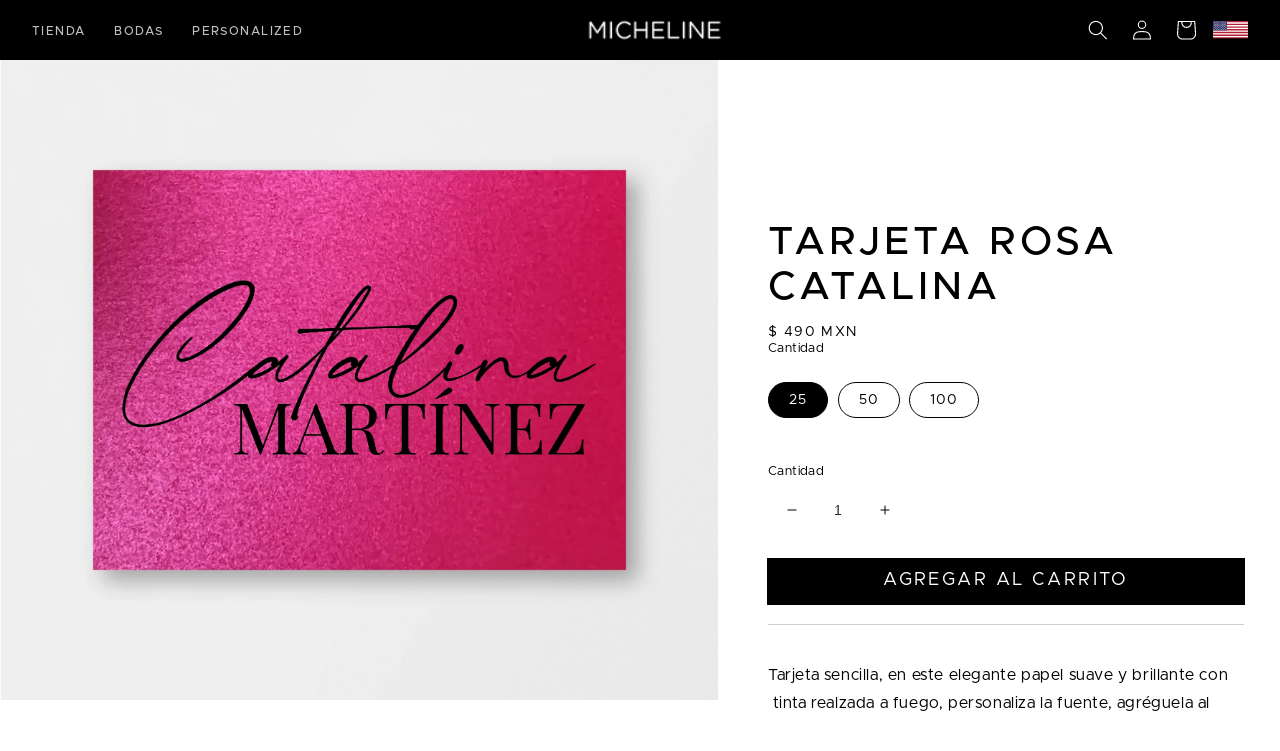

--- FILE ---
content_type: text/html; charset=utf-8
request_url: https://micheline.mx/es/products/so-pink-cm
body_size: 31927
content:
<!doctype html>
<html class="no-js" lang="es">
  <head>



    <!-- Global site tag (gtag.js) - Google Ads: 10859412368 -->
<script async src="https://www.googletagmanager.com/gtag/js?id=AW-10859412368"></script>
<script>
  window.dataLayer = window.dataLayer || [];
  function gtag(){dataLayer.push(arguments);}
  gtag('js', new Date());

  gtag('config', 'AW-10859412368');
</script>
    
    <meta name="google-site-verification" content="H0sMnMmKFGV9qMeNJRRSz8G5_ogGyO0AjSdAljcCcqo" />

    <meta charset="utf-8">
    <meta http-equiv="X-UA-Compatible" content="IE=edge">
    <meta name="viewport" content="width=device-width,initial-scale=1">
    <meta name="theme-color" content="">
    <link rel="canonical" href="https://micheline.mx/es/products/so-pink-cm">
    <link rel="preconnect" href="https://cdn.shopify.com" crossorigin><link rel="icon" type="image/png" href="//micheline.mx/cdn/shop/files/favmicheline-02_32x32.png?v=1642422089"><link rel="preconnect" href="https://fonts.shopifycdn.com" crossorigin><link
  rel="stylesheet"
  href="https://unpkg.com/swiper@7/swiper-bundle.min.css"
/>

    <title>
      TARJETA ROSA CATALINA
 &ndash; Micheline</title>

    
      <meta name="description" content="Tarjeta sencilla, en este elegante papel suave y brillante con  tinta realzada a fuego, personaliza la fuente, agréguela al carrito y recíbala en la puerta de tu casa. Dimensiones: Tarjeta 10 X 7.5 cm Papel: papel rosa brillante Acabado: Tinta realzada a fuego Tiempo de elaboración  7-13 días hábiles  ">
    

    

<meta property="og:site_name" content="Micheline">
<meta property="og:url" content="https://micheline.mx/es/products/so-pink-cm">
<meta property="og:title" content="TARJETA ROSA CATALINA">
<meta property="og:type" content="product">
<meta property="og:description" content="Tarjeta sencilla, en este elegante papel suave y brillante con  tinta realzada a fuego, personaliza la fuente, agréguela al carrito y recíbala en la puerta de tu casa. Dimensiones: Tarjeta 10 X 7.5 cm Papel: papel rosa brillante Acabado: Tinta realzada a fuego Tiempo de elaboración  7-13 días hábiles  "><meta property="og:image" content="http://micheline.mx/cdn/shop/products/PA-adulto-Catalina-TEXTO.jpg?v=1654541594">
  <meta property="og:image:secure_url" content="https://micheline.mx/cdn/shop/products/PA-adulto-Catalina-TEXTO.jpg?v=1654541594">
  <meta property="og:image:width" content="2001">
  <meta property="og:image:height" content="2001"><meta property="og:price:amount" content="490">
  <meta property="og:price:currency" content="MXN"><meta name="twitter:card" content="summary_large_image">
<meta name="twitter:title" content="TARJETA ROSA CATALINA">
<meta name="twitter:description" content="Tarjeta sencilla, en este elegante papel suave y brillante con  tinta realzada a fuego, personaliza la fuente, agréguela al carrito y recíbala en la puerta de tu casa. Dimensiones: Tarjeta 10 X 7.5 cm Papel: papel rosa brillante Acabado: Tinta realzada a fuego Tiempo de elaboración  7-13 días hábiles  ">


    <script src="//micheline.mx/cdn/shop/t/8/assets/global.js?v=95378642054138700811667237857" defer="defer"></script>
    <script>window.performance && window.performance.mark && window.performance.mark('shopify.content_for_header.start');</script><meta name="facebook-domain-verification" content="42eb7phb5x4o5x1z61kl4pvnzm5j2q">
<meta name="facebook-domain-verification" content="3t2uitmpwm1pzirh63imxr4jf3frh2">
<meta name="google-site-verification" content="JeyRymc38g2MJSNq098pkvkxi-rJJh3rx03-0dhXhPc">
<meta name="google-site-verification" content="Cxba99ArBELm87SOI83NEPMpv0AIP2Xq04AbDCp5k4I">
<meta name="google-site-verification" content="H0sMnMmKFGV9qMeNJRRSz8G5_ogGyO0AjSdAljcCcqo">
<meta id="shopify-digital-wallet" name="shopify-digital-wallet" content="/52087292075/digital_wallets/dialog">
<meta name="shopify-checkout-api-token" content="b284c530e87ed4cbfc67a2c4221f61e8">
<meta id="in-context-paypal-metadata" data-shop-id="52087292075" data-venmo-supported="false" data-environment="production" data-locale="es_ES" data-paypal-v4="true" data-currency="MXN">
<link rel="alternate" hreflang="x-default" href="https://micheline.mx/products/so-pink-cm">
<link rel="alternate" hreflang="en" href="https://micheline.mx/products/so-pink-cm">
<link rel="alternate" hreflang="es" href="https://micheline.mx/es/products/so-pink-cm">
<link rel="alternate" type="application/json+oembed" href="https://micheline.mx/es/products/so-pink-cm.oembed">
<script async="async" src="/checkouts/internal/preloads.js?locale=es-MX"></script>
<script id="shopify-features" type="application/json">{"accessToken":"b284c530e87ed4cbfc67a2c4221f61e8","betas":["rich-media-storefront-analytics"],"domain":"micheline.mx","predictiveSearch":true,"shopId":52087292075,"locale":"es"}</script>
<script>var Shopify = Shopify || {};
Shopify.shop = "micheline-mx.myshopify.com";
Shopify.locale = "es";
Shopify.currency = {"active":"MXN","rate":"1.0"};
Shopify.country = "MX";
Shopify.theme = {"name":"Dawn","id":127697453227,"schema_name":"Dawn","schema_version":"2.2.0","theme_store_id":887,"role":"main"};
Shopify.theme.handle = "null";
Shopify.theme.style = {"id":null,"handle":null};
Shopify.cdnHost = "micheline.mx/cdn";
Shopify.routes = Shopify.routes || {};
Shopify.routes.root = "/es/";</script>
<script type="module">!function(o){(o.Shopify=o.Shopify||{}).modules=!0}(window);</script>
<script>!function(o){function n(){var o=[];function n(){o.push(Array.prototype.slice.apply(arguments))}return n.q=o,n}var t=o.Shopify=o.Shopify||{};t.loadFeatures=n(),t.autoloadFeatures=n()}(window);</script>
<script id="shop-js-analytics" type="application/json">{"pageType":"product"}</script>
<script defer="defer" async type="module" src="//micheline.mx/cdn/shopifycloud/shop-js/modules/v2/client.init-shop-cart-sync_BSQ69bm3.es.esm.js"></script>
<script defer="defer" async type="module" src="//micheline.mx/cdn/shopifycloud/shop-js/modules/v2/chunk.common_CIqZBrE6.esm.js"></script>
<script type="module">
  await import("//micheline.mx/cdn/shopifycloud/shop-js/modules/v2/client.init-shop-cart-sync_BSQ69bm3.es.esm.js");
await import("//micheline.mx/cdn/shopifycloud/shop-js/modules/v2/chunk.common_CIqZBrE6.esm.js");

  window.Shopify.SignInWithShop?.initShopCartSync?.({"fedCMEnabled":true,"windoidEnabled":true});

</script>
<script>(function() {
  var isLoaded = false;
  function asyncLoad() {
    if (isLoaded) return;
    isLoaded = true;
    var urls = ["https:\/\/instafeed.nfcube.com\/cdn\/ca8544b5d28749f7e0d18aa015c062ec.js?shop=micheline-mx.myshopify.com","https:\/\/cdn.one.store\/javascript\/dist\/1.0\/jcr-widget.js?account_id=shopify:micheline-mx.myshopify.com\u0026shop=micheline-mx.myshopify.com"];
    for (var i = 0; i < urls.length; i++) {
      var s = document.createElement('script');
      s.type = 'text/javascript';
      s.async = true;
      s.src = urls[i];
      var x = document.getElementsByTagName('script')[0];
      x.parentNode.insertBefore(s, x);
    }
  };
  if(window.attachEvent) {
    window.attachEvent('onload', asyncLoad);
  } else {
    window.addEventListener('load', asyncLoad, false);
  }
})();</script>
<script id="__st">var __st={"a":52087292075,"offset":-18000,"reqid":"775e6463-445c-4f7f-a7a5-b09567448cd7-1768885098","pageurl":"micheline.mx\/es\/products\/so-pink-cm","u":"783b866a73c5","p":"product","rtyp":"product","rid":7344274374827};</script>
<script>window.ShopifyPaypalV4VisibilityTracking = true;</script>
<script id="captcha-bootstrap">!function(){'use strict';const t='contact',e='account',n='new_comment',o=[[t,t],['blogs',n],['comments',n],[t,'customer']],c=[[e,'customer_login'],[e,'guest_login'],[e,'recover_customer_password'],[e,'create_customer']],r=t=>t.map((([t,e])=>`form[action*='/${t}']:not([data-nocaptcha='true']) input[name='form_type'][value='${e}']`)).join(','),a=t=>()=>t?[...document.querySelectorAll(t)].map((t=>t.form)):[];function s(){const t=[...o],e=r(t);return a(e)}const i='password',u='form_key',d=['recaptcha-v3-token','g-recaptcha-response','h-captcha-response',i],f=()=>{try{return window.sessionStorage}catch{return}},m='__shopify_v',_=t=>t.elements[u];function p(t,e,n=!1){try{const o=window.sessionStorage,c=JSON.parse(o.getItem(e)),{data:r}=function(t){const{data:e,action:n}=t;return t[m]||n?{data:e,action:n}:{data:t,action:n}}(c);for(const[e,n]of Object.entries(r))t.elements[e]&&(t.elements[e].value=n);n&&o.removeItem(e)}catch(o){console.error('form repopulation failed',{error:o})}}const l='form_type',E='cptcha';function T(t){t.dataset[E]=!0}const w=window,h=w.document,L='Shopify',v='ce_forms',y='captcha';let A=!1;((t,e)=>{const n=(g='f06e6c50-85a8-45c8-87d0-21a2b65856fe',I='https://cdn.shopify.com/shopifycloud/storefront-forms-hcaptcha/ce_storefront_forms_captcha_hcaptcha.v1.5.2.iife.js',D={infoText:'Protegido por hCaptcha',privacyText:'Privacidad',termsText:'Términos'},(t,e,n)=>{const o=w[L][v],c=o.bindForm;if(c)return c(t,g,e,D).then(n);var r;o.q.push([[t,g,e,D],n]),r=I,A||(h.body.append(Object.assign(h.createElement('script'),{id:'captcha-provider',async:!0,src:r})),A=!0)});var g,I,D;w[L]=w[L]||{},w[L][v]=w[L][v]||{},w[L][v].q=[],w[L][y]=w[L][y]||{},w[L][y].protect=function(t,e){n(t,void 0,e),T(t)},Object.freeze(w[L][y]),function(t,e,n,w,h,L){const[v,y,A,g]=function(t,e,n){const i=e?o:[],u=t?c:[],d=[...i,...u],f=r(d),m=r(i),_=r(d.filter((([t,e])=>n.includes(e))));return[a(f),a(m),a(_),s()]}(w,h,L),I=t=>{const e=t.target;return e instanceof HTMLFormElement?e:e&&e.form},D=t=>v().includes(t);t.addEventListener('submit',(t=>{const e=I(t);if(!e)return;const n=D(e)&&!e.dataset.hcaptchaBound&&!e.dataset.recaptchaBound,o=_(e),c=g().includes(e)&&(!o||!o.value);(n||c)&&t.preventDefault(),c&&!n&&(function(t){try{if(!f())return;!function(t){const e=f();if(!e)return;const n=_(t);if(!n)return;const o=n.value;o&&e.removeItem(o)}(t);const e=Array.from(Array(32),(()=>Math.random().toString(36)[2])).join('');!function(t,e){_(t)||t.append(Object.assign(document.createElement('input'),{type:'hidden',name:u})),t.elements[u].value=e}(t,e),function(t,e){const n=f();if(!n)return;const o=[...t.querySelectorAll(`input[type='${i}']`)].map((({name:t})=>t)),c=[...d,...o],r={};for(const[a,s]of new FormData(t).entries())c.includes(a)||(r[a]=s);n.setItem(e,JSON.stringify({[m]:1,action:t.action,data:r}))}(t,e)}catch(e){console.error('failed to persist form',e)}}(e),e.submit())}));const S=(t,e)=>{t&&!t.dataset[E]&&(n(t,e.some((e=>e===t))),T(t))};for(const o of['focusin','change'])t.addEventListener(o,(t=>{const e=I(t);D(e)&&S(e,y())}));const B=e.get('form_key'),M=e.get(l),P=B&&M;t.addEventListener('DOMContentLoaded',(()=>{const t=y();if(P)for(const e of t)e.elements[l].value===M&&p(e,B);[...new Set([...A(),...v().filter((t=>'true'===t.dataset.shopifyCaptcha))])].forEach((e=>S(e,t)))}))}(h,new URLSearchParams(w.location.search),n,t,e,['guest_login'])})(!0,!0)}();</script>
<script integrity="sha256-4kQ18oKyAcykRKYeNunJcIwy7WH5gtpwJnB7kiuLZ1E=" data-source-attribution="shopify.loadfeatures" defer="defer" src="//micheline.mx/cdn/shopifycloud/storefront/assets/storefront/load_feature-a0a9edcb.js" crossorigin="anonymous"></script>
<script data-source-attribution="shopify.dynamic_checkout.dynamic.init">var Shopify=Shopify||{};Shopify.PaymentButton=Shopify.PaymentButton||{isStorefrontPortableWallets:!0,init:function(){window.Shopify.PaymentButton.init=function(){};var t=document.createElement("script");t.src="https://micheline.mx/cdn/shopifycloud/portable-wallets/latest/portable-wallets.es.js",t.type="module",document.head.appendChild(t)}};
</script>
<script data-source-attribution="shopify.dynamic_checkout.buyer_consent">
  function portableWalletsHideBuyerConsent(e){var t=document.getElementById("shopify-buyer-consent"),n=document.getElementById("shopify-subscription-policy-button");t&&n&&(t.classList.add("hidden"),t.setAttribute("aria-hidden","true"),n.removeEventListener("click",e))}function portableWalletsShowBuyerConsent(e){var t=document.getElementById("shopify-buyer-consent"),n=document.getElementById("shopify-subscription-policy-button");t&&n&&(t.classList.remove("hidden"),t.removeAttribute("aria-hidden"),n.addEventListener("click",e))}window.Shopify?.PaymentButton&&(window.Shopify.PaymentButton.hideBuyerConsent=portableWalletsHideBuyerConsent,window.Shopify.PaymentButton.showBuyerConsent=portableWalletsShowBuyerConsent);
</script>
<script data-source-attribution="shopify.dynamic_checkout.cart.bootstrap">document.addEventListener("DOMContentLoaded",(function(){function t(){return document.querySelector("shopify-accelerated-checkout-cart, shopify-accelerated-checkout")}if(t())Shopify.PaymentButton.init();else{new MutationObserver((function(e,n){t()&&(Shopify.PaymentButton.init(),n.disconnect())})).observe(document.body,{childList:!0,subtree:!0})}}));
</script>
<link id="shopify-accelerated-checkout-styles" rel="stylesheet" media="screen" href="https://micheline.mx/cdn/shopifycloud/portable-wallets/latest/accelerated-checkout-backwards-compat.css" crossorigin="anonymous">
<style id="shopify-accelerated-checkout-cart">
        #shopify-buyer-consent {
  margin-top: 1em;
  display: inline-block;
  width: 100%;
}

#shopify-buyer-consent.hidden {
  display: none;
}

#shopify-subscription-policy-button {
  background: none;
  border: none;
  padding: 0;
  text-decoration: underline;
  font-size: inherit;
  cursor: pointer;
}

#shopify-subscription-policy-button::before {
  box-shadow: none;
}

      </style>
<script id="sections-script" data-sections="main-product,product-recommendations,header,footer" defer="defer" src="//micheline.mx/cdn/shop/t/8/compiled_assets/scripts.js?v=6380"></script>
<script>window.performance && window.performance.mark && window.performance.mark('shopify.content_for_header.end');</script>


    <style data-shopify>
      @font-face {
  font-family: Assistant;
  font-weight: 400;
  font-style: normal;
  font-display: swap;
  src: url("//micheline.mx/cdn/fonts/assistant/assistant_n4.9120912a469cad1cc292572851508ca49d12e768.woff2") format("woff2"),
       url("//micheline.mx/cdn/fonts/assistant/assistant_n4.6e9875ce64e0fefcd3f4446b7ec9036b3ddd2985.woff") format("woff");
}

      @font-face {
  font-family: Assistant;
  font-weight: 700;
  font-style: normal;
  font-display: swap;
  src: url("//micheline.mx/cdn/fonts/assistant/assistant_n7.bf44452348ec8b8efa3aa3068825305886b1c83c.woff2") format("woff2"),
       url("//micheline.mx/cdn/fonts/assistant/assistant_n7.0c887fee83f6b3bda822f1150b912c72da0f7b64.woff") format("woff");
}

      
      
      @font-face {
  font-family: Assistant;
  font-weight: 400;
  font-style: normal;
  font-display: swap;
  src: url("//micheline.mx/cdn/fonts/assistant/assistant_n4.9120912a469cad1cc292572851508ca49d12e768.woff2") format("woff2"),
       url("//micheline.mx/cdn/fonts/assistant/assistant_n4.6e9875ce64e0fefcd3f4446b7ec9036b3ddd2985.woff") format("woff");
}


      :root {
        --font-body-family: Assistant, sans-serif;
        --font-body-style: normal;
        --font-body-weight: 400;

        --font-heading-family: Assistant, sans-serif;
        --font-heading-style: normal;
        --font-heading-weight: 400;

        --color-base-text: 255, 255, 255;
        --color-base-background-1: 0, 0, 0;
        --color-base-background-2: 148, 6, 6;
        --color-base-solid-button-labels: 255, 255, 255;
        --color-base-outline-button-labels: 148, 6, 6;
        --color-base-accent-1: 0, 0, 0;
        --color-base-accent-2: 120, 6, 6;
        --payment-terms-background-color: #000000;

        --gradient-base-background-1: #000000;
        --gradient-base-background-2: #940606;
        --gradient-base-accent-1: #000000;
        --gradient-base-accent-2: #780606;

        --page-width: 160rem;
        --page-width-margin: 2rem;
      }

      *,
      *::before,
      *::after {
        box-sizing: inherit;
      }

      html {
        box-sizing: border-box;
        font-size: 62.5%;
        height: 100%;
      }

      body {
        display: grid;
        grid-template-rows: auto auto 1fr auto;
        grid-template-columns: 100%;
        min-height: 100%;
        margin: 0;
        font-size: 1.5rem;
        letter-spacing: 0.06rem;
        line-height: 1.8;
        font-family: var(--font-body-family);
        font-style: var(--font-body-style);
        font-weight: var(--font-body-weight);
      }
	
  

      @media screen and (min-width: 750px) {
        body {
          font-size: 1.6rem;
        }
      }
    </style>

    <link href="//micheline.mx/cdn/shop/t/8/assets/base.css?v=90738914710645691861667239333" rel="stylesheet" type="text/css" media="all" />
<link rel="preload" as="font" href="//micheline.mx/cdn/fonts/assistant/assistant_n4.9120912a469cad1cc292572851508ca49d12e768.woff2" type="font/woff2" crossorigin><link rel="preload" as="font" href="//micheline.mx/cdn/fonts/assistant/assistant_n4.9120912a469cad1cc292572851508ca49d12e768.woff2" type="font/woff2" crossorigin><link rel="stylesheet" href="//micheline.mx/cdn/shop/t/8/assets/component-predictive-search.css?v=171342419786403665911633114611" media="print" onload="this.media='all'"><script>document.documentElement.className = document.documentElement.className.replace('no-js', 'js');</script>
  <script>
var pplr_cart = {"note":null,"attributes":{},"original_total_price":0,"total_price":0,"total_discount":0,"total_weight":0.0,"item_count":0,"items":[],"requires_shipping":false,"currency":"MXN","items_subtotal_price":0,"cart_level_discount_applications":[],"checkout_charge_amount":0};
var pplr_shop_currency = "MXN";
var pplr_enabled_currencies_size = 1;
var pplr_money_formate = "$ {{amount_no_decimals}} MXN";
var pplr_manual_theme_selector=["CartCount span","tr:has([name*=updates])","tr img:first",".line-item__title, .meta span",".pplr_item_price",".pplr_item_line_price",".pplr_item_remove",".pplr_item_update",".pplr_subtotal_price","form[action*=cart] [name=checkout]","Click to download","0","Discount Code {{ code }} is invalid","Discount code","Apply",".SomeClass","Subtotal","Shipping","EST. TOTAL"];
var loadScript_p_common = function(url, callback) {
  var script = document.createElement("script")
  script.type = "text/javascript";
  if (script.readyState) {
    script.onreadystatechange = function() {
      if (script.readyState == "loaded" ||
          script.readyState == "complete") {
        script.onreadystatechange = null;
        callback();
      }
    };
  } else {
    script.onload = function() {
      callback();
    };
  }
  script.src = url;
  document.getElementsByTagName("head")[0].appendChild(script);
};
loadScript_p_common('//cdn-zeptoapps.com/product-personalizer/pplr_common.js', function() {});
</script>
  <!-- teeinblue scripts. DON'T MODIFY!!! -->
<script type="text/javascript" src="https://sdk.teeinblue.com/shopify/app-v2.js?token=CS7q84be9Sag7mMLdEgka4BouACfvana&shop=micheline-mx.myshopify.com" defer="defer"></script>

<script>
window.teeinblueShop = {
  shopCurrency: "MXN",
};
</script>









<script id="teeinblue-product-data">
window.TeeInBlueCampaign = {
  
  isTeeInBlueProduct: false,
  productId: 7344274374827,
};
</script>


<!-- teeinblue scripts end. -->
	<script src="https://cdn.jsdelivr.net/npm/locomotive-scroll@4.1.3/dist/locomotive-scroll.min.js"></script>

    <!-- Global site tag (gtag.js) - Google Analytics -->
<script async src="https://www.googletagmanager.com/gtag/js?id=G-1EKWGY3DEY"></script>
<script>
  window.dataLayer = window.dataLayer || [];
  function gtag(){dataLayer.push(arguments);}
  gtag('js', new Date());

  gtag('config', 'G-1EKWGY3DEY');
</script>
    <!-- Global site tag (gtag.js) - Google Analytics -->
<script async src="https://www.googletagmanager.com/gtag/js?id=G-24N4CZCRFV"></script>
<script>
  window.dataLayer = window.dataLayer || [];
  function gtag(){dataLayer.push(arguments);}
  gtag('js', new Date());

  gtag('config', 'G-24N4CZCRFV');
</script>
  <!-- BEGIN app block: shopify://apps/zepto-product-personalizer/blocks/product_personalizer_main/7411210d-7b32-4c09-9455-e129e3be4729 --><!-- BEGIN app snippet: product-personalizer -->



  
 
 


<style>.pplr_add_to_cart{display:none !important;}</style><div id="pplr-7344274374827" data-id="7344274374827" class="product-personalizer" data-handle="so-pink-cm"></div>
  
<script type='text/javascript'>
  window.pplr_variant_product = [];
  
  
  
  
  window.pplr_inv_product = [];
   
  if (typeof product_personalizer == 'undefined') {
  var product_personalizer = {"cstmfy_req":"1"};
  }
  if (typeof pplr_product == 'undefined') {
    var pplr_product = {"id":7344274374827,"title":"TARJETA ROSA CATALINA ","handle":"so-pink-cm","description":"\u003cmeta charset=\"utf-8\"\u003e\n\u003cp data-mce-fragment=\"1\"\u003eTarjeta sencilla, en este elegante papel suave y brillante con \u0026nbsp;tinta realzada a fuego, personaliza la fuente, agréguela al carrito y recíbala en la puerta de tu casa.\u003cbr\u003e\u003cbr data-mce-fragment=\"1\"\u003e Dimensiones: Tarjeta 10 X 7.5 cm\u003cbr data-mce-fragment=\"1\"\u003e Papel: papel rosa brillante\u003cbr data-mce-fragment=\"1\"\u003e Acabado: Tinta\u0026nbsp;realzada a fuego\u003c\/p\u003e\n\u003ch5 data-mce-fragment=\"1\"\u003eTiempo de elaboración\u0026nbsp;\u0026nbsp;7-13 días hábiles\u003c\/h5\u003e\n\u003cp\u003e\u0026nbsp;\u003c\/p\u003e","published_at":"2022-06-06T16:32:57-04:00","created_at":"2022-06-06T14:53:11-04:00","vendor":"Micheline","type":"Notes \u0026 Cards","tags":["Personalized","Print","stationery"],"price":49000,"price_min":49000,"price_max":159000,"available":true,"price_varies":true,"compare_at_price":null,"compare_at_price_min":0,"compare_at_price_max":0,"compare_at_price_varies":false,"variants":[{"id":41851662696619,"title":"25","option1":"25","option2":null,"option3":null,"sku":"","requires_shipping":true,"taxable":true,"featured_image":null,"available":true,"name":"TARJETA ROSA CATALINA  - 25","public_title":"25","options":["25"],"price":49000,"weight":0,"compare_at_price":null,"inventory_management":null,"barcode":"62696619","requires_selling_plan":false,"selling_plan_allocations":[]},{"id":41851662729387,"title":"50","option1":"50","option2":null,"option3":null,"sku":"","requires_shipping":true,"taxable":true,"featured_image":null,"available":true,"name":"TARJETA ROSA CATALINA  - 50","public_title":"50","options":["50"],"price":96500,"weight":0,"compare_at_price":null,"inventory_management":null,"barcode":"62729387","requires_selling_plan":false,"selling_plan_allocations":[]},{"id":41851662762155,"title":"100","option1":"100","option2":null,"option3":null,"sku":"","requires_shipping":true,"taxable":true,"featured_image":null,"available":true,"name":"TARJETA ROSA CATALINA  - 100","public_title":"100","options":["100"],"price":159000,"weight":0,"compare_at_price":null,"inventory_management":null,"barcode":"62762155","requires_selling_plan":false,"selling_plan_allocations":[]}],"images":["\/\/micheline.mx\/cdn\/shop\/products\/PA-adulto-Catalina-TEXTO.jpg?v=1654541594"],"featured_image":"\/\/micheline.mx\/cdn\/shop\/products\/PA-adulto-Catalina-TEXTO.jpg?v=1654541594","options":["Cantidad"],"media":[{"alt":null,"id":24642722594987,"position":1,"preview_image":{"aspect_ratio":1.0,"height":2001,"width":2001,"src":"\/\/micheline.mx\/cdn\/shop\/products\/PA-adulto-Catalina-TEXTO.jpg?v=1654541594"},"aspect_ratio":1.0,"height":2001,"media_type":"image","src":"\/\/micheline.mx\/cdn\/shop\/products\/PA-adulto-Catalina-TEXTO.jpg?v=1654541594","width":2001}],"requires_selling_plan":false,"selling_plan_groups":[],"content":"\u003cmeta charset=\"utf-8\"\u003e\n\u003cp data-mce-fragment=\"1\"\u003eTarjeta sencilla, en este elegante papel suave y brillante con \u0026nbsp;tinta realzada a fuego, personaliza la fuente, agréguela al carrito y recíbala en la puerta de tu casa.\u003cbr\u003e\u003cbr data-mce-fragment=\"1\"\u003e Dimensiones: Tarjeta 10 X 7.5 cm\u003cbr data-mce-fragment=\"1\"\u003e Papel: papel rosa brillante\u003cbr data-mce-fragment=\"1\"\u003e Acabado: Tinta\u0026nbsp;realzada a fuego\u003c\/p\u003e\n\u003ch5 data-mce-fragment=\"1\"\u003eTiempo de elaboración\u0026nbsp;\u0026nbsp;7-13 días hábiles\u003c\/h5\u003e\n\u003cp\u003e\u0026nbsp;\u003c\/p\u003e"};
  }
  if (typeof pplr_shop_currency == 'undefined') {
  var pplr_shop_currency = "MXN";
  }
  if (typeof pplr_enabled_currencies_size == 'undefined') {
    var pplr_enabled_currencies_size = 1;
  }
  if (typeof pplr_money_formate == 'undefined') {
  var pplr_money_formate = "$ {{amount_no_decimals}} MXN";
  }
  if (typeof pplr_script_loaded == "undefined") {
    var pplr_script_loaded = true;
    var loadScript_p = function(url, callback) {
    var script = document.createElement("script")
    script.type = "text/javascript";
    script.setAttribute("defer", "defer");
    if (script.readyState) {
      script.onreadystatechange = function() {
        if (script.readyState == "loaded" ||
            script.readyState == "complete") {
          script.onreadystatechange = null;
          callback();
        }
      };
    } else {
      script.onload = function() {
        callback();
      };
    }
    script.src = url;
    document.getElementsByTagName("head")[0].appendChild(script);
  };
  if(product_personalizer['cstmfy_req']>0){
      loadScript_p('//cdn-zeptoapps.com/product-personalizer/canvas-script.php?shop=micheline-mx.myshopify.com&prid=7344274374827&kkr=tomato', function() {})
    }
  }
</script>

<!-- END app snippet -->
<!-- BEGIN app snippet: zepto_common --><script>
var pplr_cart = {"note":null,"attributes":{},"original_total_price":0,"total_price":0,"total_discount":0,"total_weight":0.0,"item_count":0,"items":[],"requires_shipping":false,"currency":"MXN","items_subtotal_price":0,"cart_level_discount_applications":[],"checkout_charge_amount":0};
var pplr_shop_currency = "MXN";
var pplr_enabled_currencies_size = 1;
var pplr_money_formate = "$ {{amount_no_decimals}} MXN";
var pplr_manual_theme_selector=["CartCount span","tr:has([name*=updates])","tr img:first",".line-item__title, .meta span",".pplr_item_price",".pplr_item_line_price",".pplr_item_remove",".pplr_item_update",".pplr_subtotal_price","form[action*=cart] [name=checkout]","Click to download","0","Discount Code {{ code }} is invalid","Discount code","Apply",".SomeClass","Subtotal","Shipping","EST. TOTAL"];
</script>
<script defer src="//cdn-zeptoapps.com/product-personalizer/pplr_common.js?v=19" ></script><!-- END app snippet -->

<!-- END app block --><link href="https://monorail-edge.shopifysvc.com" rel="dns-prefetch">
<script>(function(){if ("sendBeacon" in navigator && "performance" in window) {try {var session_token_from_headers = performance.getEntriesByType('navigation')[0].serverTiming.find(x => x.name == '_s').description;} catch {var session_token_from_headers = undefined;}var session_cookie_matches = document.cookie.match(/_shopify_s=([^;]*)/);var session_token_from_cookie = session_cookie_matches && session_cookie_matches.length === 2 ? session_cookie_matches[1] : "";var session_token = session_token_from_headers || session_token_from_cookie || "";function handle_abandonment_event(e) {var entries = performance.getEntries().filter(function(entry) {return /monorail-edge.shopifysvc.com/.test(entry.name);});if (!window.abandonment_tracked && entries.length === 0) {window.abandonment_tracked = true;var currentMs = Date.now();var navigation_start = performance.timing.navigationStart;var payload = {shop_id: 52087292075,url: window.location.href,navigation_start,duration: currentMs - navigation_start,session_token,page_type: "product"};window.navigator.sendBeacon("https://monorail-edge.shopifysvc.com/v1/produce", JSON.stringify({schema_id: "online_store_buyer_site_abandonment/1.1",payload: payload,metadata: {event_created_at_ms: currentMs,event_sent_at_ms: currentMs}}));}}window.addEventListener('pagehide', handle_abandonment_event);}}());</script>
<script id="web-pixels-manager-setup">(function e(e,d,r,n,o){if(void 0===o&&(o={}),!Boolean(null===(a=null===(i=window.Shopify)||void 0===i?void 0:i.analytics)||void 0===a?void 0:a.replayQueue)){var i,a;window.Shopify=window.Shopify||{};var t=window.Shopify;t.analytics=t.analytics||{};var s=t.analytics;s.replayQueue=[],s.publish=function(e,d,r){return s.replayQueue.push([e,d,r]),!0};try{self.performance.mark("wpm:start")}catch(e){}var l=function(){var e={modern:/Edge?\/(1{2}[4-9]|1[2-9]\d|[2-9]\d{2}|\d{4,})\.\d+(\.\d+|)|Firefox\/(1{2}[4-9]|1[2-9]\d|[2-9]\d{2}|\d{4,})\.\d+(\.\d+|)|Chrom(ium|e)\/(9{2}|\d{3,})\.\d+(\.\d+|)|(Maci|X1{2}).+ Version\/(15\.\d+|(1[6-9]|[2-9]\d|\d{3,})\.\d+)([,.]\d+|)( \(\w+\)|)( Mobile\/\w+|) Safari\/|Chrome.+OPR\/(9{2}|\d{3,})\.\d+\.\d+|(CPU[ +]OS|iPhone[ +]OS|CPU[ +]iPhone|CPU IPhone OS|CPU iPad OS)[ +]+(15[._]\d+|(1[6-9]|[2-9]\d|\d{3,})[._]\d+)([._]\d+|)|Android:?[ /-](13[3-9]|1[4-9]\d|[2-9]\d{2}|\d{4,})(\.\d+|)(\.\d+|)|Android.+Firefox\/(13[5-9]|1[4-9]\d|[2-9]\d{2}|\d{4,})\.\d+(\.\d+|)|Android.+Chrom(ium|e)\/(13[3-9]|1[4-9]\d|[2-9]\d{2}|\d{4,})\.\d+(\.\d+|)|SamsungBrowser\/([2-9]\d|\d{3,})\.\d+/,legacy:/Edge?\/(1[6-9]|[2-9]\d|\d{3,})\.\d+(\.\d+|)|Firefox\/(5[4-9]|[6-9]\d|\d{3,})\.\d+(\.\d+|)|Chrom(ium|e)\/(5[1-9]|[6-9]\d|\d{3,})\.\d+(\.\d+|)([\d.]+$|.*Safari\/(?![\d.]+ Edge\/[\d.]+$))|(Maci|X1{2}).+ Version\/(10\.\d+|(1[1-9]|[2-9]\d|\d{3,})\.\d+)([,.]\d+|)( \(\w+\)|)( Mobile\/\w+|) Safari\/|Chrome.+OPR\/(3[89]|[4-9]\d|\d{3,})\.\d+\.\d+|(CPU[ +]OS|iPhone[ +]OS|CPU[ +]iPhone|CPU IPhone OS|CPU iPad OS)[ +]+(10[._]\d+|(1[1-9]|[2-9]\d|\d{3,})[._]\d+)([._]\d+|)|Android:?[ /-](13[3-9]|1[4-9]\d|[2-9]\d{2}|\d{4,})(\.\d+|)(\.\d+|)|Mobile Safari.+OPR\/([89]\d|\d{3,})\.\d+\.\d+|Android.+Firefox\/(13[5-9]|1[4-9]\d|[2-9]\d{2}|\d{4,})\.\d+(\.\d+|)|Android.+Chrom(ium|e)\/(13[3-9]|1[4-9]\d|[2-9]\d{2}|\d{4,})\.\d+(\.\d+|)|Android.+(UC? ?Browser|UCWEB|U3)[ /]?(15\.([5-9]|\d{2,})|(1[6-9]|[2-9]\d|\d{3,})\.\d+)\.\d+|SamsungBrowser\/(5\.\d+|([6-9]|\d{2,})\.\d+)|Android.+MQ{2}Browser\/(14(\.(9|\d{2,})|)|(1[5-9]|[2-9]\d|\d{3,})(\.\d+|))(\.\d+|)|K[Aa][Ii]OS\/(3\.\d+|([4-9]|\d{2,})\.\d+)(\.\d+|)/},d=e.modern,r=e.legacy,n=navigator.userAgent;return n.match(d)?"modern":n.match(r)?"legacy":"unknown"}(),u="modern"===l?"modern":"legacy",c=(null!=n?n:{modern:"",legacy:""})[u],f=function(e){return[e.baseUrl,"/wpm","/b",e.hashVersion,"modern"===e.buildTarget?"m":"l",".js"].join("")}({baseUrl:d,hashVersion:r,buildTarget:u}),m=function(e){var d=e.version,r=e.bundleTarget,n=e.surface,o=e.pageUrl,i=e.monorailEndpoint;return{emit:function(e){var a=e.status,t=e.errorMsg,s=(new Date).getTime(),l=JSON.stringify({metadata:{event_sent_at_ms:s},events:[{schema_id:"web_pixels_manager_load/3.1",payload:{version:d,bundle_target:r,page_url:o,status:a,surface:n,error_msg:t},metadata:{event_created_at_ms:s}}]});if(!i)return console&&console.warn&&console.warn("[Web Pixels Manager] No Monorail endpoint provided, skipping logging."),!1;try{return self.navigator.sendBeacon.bind(self.navigator)(i,l)}catch(e){}var u=new XMLHttpRequest;try{return u.open("POST",i,!0),u.setRequestHeader("Content-Type","text/plain"),u.send(l),!0}catch(e){return console&&console.warn&&console.warn("[Web Pixels Manager] Got an unhandled error while logging to Monorail."),!1}}}}({version:r,bundleTarget:l,surface:e.surface,pageUrl:self.location.href,monorailEndpoint:e.monorailEndpoint});try{o.browserTarget=l,function(e){var d=e.src,r=e.async,n=void 0===r||r,o=e.onload,i=e.onerror,a=e.sri,t=e.scriptDataAttributes,s=void 0===t?{}:t,l=document.createElement("script"),u=document.querySelector("head"),c=document.querySelector("body");if(l.async=n,l.src=d,a&&(l.integrity=a,l.crossOrigin="anonymous"),s)for(var f in s)if(Object.prototype.hasOwnProperty.call(s,f))try{l.dataset[f]=s[f]}catch(e){}if(o&&l.addEventListener("load",o),i&&l.addEventListener("error",i),u)u.appendChild(l);else{if(!c)throw new Error("Did not find a head or body element to append the script");c.appendChild(l)}}({src:f,async:!0,onload:function(){if(!function(){var e,d;return Boolean(null===(d=null===(e=window.Shopify)||void 0===e?void 0:e.analytics)||void 0===d?void 0:d.initialized)}()){var d=window.webPixelsManager.init(e)||void 0;if(d){var r=window.Shopify.analytics;r.replayQueue.forEach((function(e){var r=e[0],n=e[1],o=e[2];d.publishCustomEvent(r,n,o)})),r.replayQueue=[],r.publish=d.publishCustomEvent,r.visitor=d.visitor,r.initialized=!0}}},onerror:function(){return m.emit({status:"failed",errorMsg:"".concat(f," has failed to load")})},sri:function(e){var d=/^sha384-[A-Za-z0-9+/=]+$/;return"string"==typeof e&&d.test(e)}(c)?c:"",scriptDataAttributes:o}),m.emit({status:"loading"})}catch(e){m.emit({status:"failed",errorMsg:(null==e?void 0:e.message)||"Unknown error"})}}})({shopId: 52087292075,storefrontBaseUrl: "https://micheline.mx",extensionsBaseUrl: "https://extensions.shopifycdn.com/cdn/shopifycloud/web-pixels-manager",monorailEndpoint: "https://monorail-edge.shopifysvc.com/unstable/produce_batch",surface: "storefront-renderer",enabledBetaFlags: ["2dca8a86"],webPixelsConfigList: [{"id":"1867022507","configuration":"{\"accountID\":\"SMST6H\",\"webPixelConfig\":\"eyJlbmFibGVBZGRlZFRvQ2FydEV2ZW50cyI6IHRydWV9\"}","eventPayloadVersion":"v1","runtimeContext":"STRICT","scriptVersion":"524f6c1ee37bacdca7657a665bdca589","type":"APP","apiClientId":123074,"privacyPurposes":["ANALYTICS","MARKETING"],"dataSharingAdjustments":{"protectedCustomerApprovalScopes":["read_customer_address","read_customer_email","read_customer_name","read_customer_personal_data","read_customer_phone"]}},{"id":"1081180331","configuration":"{\"shopId\":\"micheline-mx.myshopify.com\"}","eventPayloadVersion":"v1","runtimeContext":"STRICT","scriptVersion":"674c31de9c131805829c42a983792da6","type":"APP","apiClientId":2753413,"privacyPurposes":["ANALYTICS","MARKETING","SALE_OF_DATA"],"dataSharingAdjustments":{"protectedCustomerApprovalScopes":["read_customer_address","read_customer_email","read_customer_name","read_customer_personal_data","read_customer_phone"]}},{"id":"484999339","configuration":"{\"config\":\"{\\\"pixel_id\\\":\\\"G-24N4CZCRFV\\\",\\\"target_country\\\":\\\"MX\\\",\\\"gtag_events\\\":[{\\\"type\\\":\\\"search\\\",\\\"action_label\\\":[\\\"G-24N4CZCRFV\\\",\\\"AW-10859412368\\\/ggVnCJ-CxscDEJD3lboo\\\"]},{\\\"type\\\":\\\"begin_checkout\\\",\\\"action_label\\\":[\\\"G-24N4CZCRFV\\\",\\\"AW-10859412368\\\/3pS6CJyCxscDEJD3lboo\\\"]},{\\\"type\\\":\\\"view_item\\\",\\\"action_label\\\":[\\\"G-24N4CZCRFV\\\",\\\"AW-10859412368\\\/UKS_CJ6BxscDEJD3lboo\\\",\\\"MC-MS8D37B1EM\\\"]},{\\\"type\\\":\\\"purchase\\\",\\\"action_label\\\":[\\\"G-24N4CZCRFV\\\",\\\"AW-10859412368\\\/ChXlCJuBxscDEJD3lboo\\\",\\\"MC-MS8D37B1EM\\\"]},{\\\"type\\\":\\\"page_view\\\",\\\"action_label\\\":[\\\"G-24N4CZCRFV\\\",\\\"AW-10859412368\\\/p6iBCJiBxscDEJD3lboo\\\",\\\"MC-MS8D37B1EM\\\"]},{\\\"type\\\":\\\"add_payment_info\\\",\\\"action_label\\\":[\\\"G-24N4CZCRFV\\\",\\\"AW-10859412368\\\/YQBbCKKCxscDEJD3lboo\\\"]},{\\\"type\\\":\\\"add_to_cart\\\",\\\"action_label\\\":[\\\"G-24N4CZCRFV\\\",\\\"AW-10859412368\\\/Xc9vCJmCxscDEJD3lboo\\\"]}],\\\"enable_monitoring_mode\\\":false}\"}","eventPayloadVersion":"v1","runtimeContext":"OPEN","scriptVersion":"b2a88bafab3e21179ed38636efcd8a93","type":"APP","apiClientId":1780363,"privacyPurposes":[],"dataSharingAdjustments":{"protectedCustomerApprovalScopes":["read_customer_address","read_customer_email","read_customer_name","read_customer_personal_data","read_customer_phone"]}},{"id":"268861611","configuration":"{\"pixel_id\":\"1067171747466264\",\"pixel_type\":\"facebook_pixel\",\"metaapp_system_user_token\":\"-\"}","eventPayloadVersion":"v1","runtimeContext":"OPEN","scriptVersion":"ca16bc87fe92b6042fbaa3acc2fbdaa6","type":"APP","apiClientId":2329312,"privacyPurposes":["ANALYTICS","MARKETING","SALE_OF_DATA"],"dataSharingAdjustments":{"protectedCustomerApprovalScopes":["read_customer_address","read_customer_email","read_customer_name","read_customer_personal_data","read_customer_phone"]}},{"id":"81428651","configuration":"{\"tagID\":\"2613152050276\"}","eventPayloadVersion":"v1","runtimeContext":"STRICT","scriptVersion":"18031546ee651571ed29edbe71a3550b","type":"APP","apiClientId":3009811,"privacyPurposes":["ANALYTICS","MARKETING","SALE_OF_DATA"],"dataSharingAdjustments":{"protectedCustomerApprovalScopes":["read_customer_address","read_customer_email","read_customer_name","read_customer_personal_data","read_customer_phone"]}},{"id":"shopify-app-pixel","configuration":"{}","eventPayloadVersion":"v1","runtimeContext":"STRICT","scriptVersion":"0450","apiClientId":"shopify-pixel","type":"APP","privacyPurposes":["ANALYTICS","MARKETING"]},{"id":"shopify-custom-pixel","eventPayloadVersion":"v1","runtimeContext":"LAX","scriptVersion":"0450","apiClientId":"shopify-pixel","type":"CUSTOM","privacyPurposes":["ANALYTICS","MARKETING"]}],isMerchantRequest: false,initData: {"shop":{"name":"Micheline","paymentSettings":{"currencyCode":"MXN"},"myshopifyDomain":"micheline-mx.myshopify.com","countryCode":"MX","storefrontUrl":"https:\/\/micheline.mx\/es"},"customer":null,"cart":null,"checkout":null,"productVariants":[{"price":{"amount":490.0,"currencyCode":"MXN"},"product":{"title":"TARJETA ROSA CATALINA ","vendor":"Micheline","id":"7344274374827","untranslatedTitle":"TARJETA ROSA CATALINA ","url":"\/es\/products\/so-pink-cm","type":"Notes \u0026 Cards"},"id":"41851662696619","image":{"src":"\/\/micheline.mx\/cdn\/shop\/products\/PA-adulto-Catalina-TEXTO.jpg?v=1654541594"},"sku":"","title":"25","untranslatedTitle":"25"},{"price":{"amount":965.0,"currencyCode":"MXN"},"product":{"title":"TARJETA ROSA CATALINA ","vendor":"Micheline","id":"7344274374827","untranslatedTitle":"TARJETA ROSA CATALINA ","url":"\/es\/products\/so-pink-cm","type":"Notes \u0026 Cards"},"id":"41851662729387","image":{"src":"\/\/micheline.mx\/cdn\/shop\/products\/PA-adulto-Catalina-TEXTO.jpg?v=1654541594"},"sku":"","title":"50","untranslatedTitle":"50"},{"price":{"amount":1590.0,"currencyCode":"MXN"},"product":{"title":"TARJETA ROSA CATALINA ","vendor":"Micheline","id":"7344274374827","untranslatedTitle":"TARJETA ROSA CATALINA ","url":"\/es\/products\/so-pink-cm","type":"Notes \u0026 Cards"},"id":"41851662762155","image":{"src":"\/\/micheline.mx\/cdn\/shop\/products\/PA-adulto-Catalina-TEXTO.jpg?v=1654541594"},"sku":"","title":"100","untranslatedTitle":"100"}],"purchasingCompany":null},},"https://micheline.mx/cdn","fcfee988w5aeb613cpc8e4bc33m6693e112",{"modern":"","legacy":""},{"shopId":"52087292075","storefrontBaseUrl":"https:\/\/micheline.mx","extensionBaseUrl":"https:\/\/extensions.shopifycdn.com\/cdn\/shopifycloud\/web-pixels-manager","surface":"storefront-renderer","enabledBetaFlags":"[\"2dca8a86\"]","isMerchantRequest":"false","hashVersion":"fcfee988w5aeb613cpc8e4bc33m6693e112","publish":"custom","events":"[[\"page_viewed\",{}],[\"product_viewed\",{\"productVariant\":{\"price\":{\"amount\":490.0,\"currencyCode\":\"MXN\"},\"product\":{\"title\":\"TARJETA ROSA CATALINA \",\"vendor\":\"Micheline\",\"id\":\"7344274374827\",\"untranslatedTitle\":\"TARJETA ROSA CATALINA \",\"url\":\"\/es\/products\/so-pink-cm\",\"type\":\"Notes \u0026 Cards\"},\"id\":\"41851662696619\",\"image\":{\"src\":\"\/\/micheline.mx\/cdn\/shop\/products\/PA-adulto-Catalina-TEXTO.jpg?v=1654541594\"},\"sku\":\"\",\"title\":\"25\",\"untranslatedTitle\":\"25\"}}]]"});</script><script>
  window.ShopifyAnalytics = window.ShopifyAnalytics || {};
  window.ShopifyAnalytics.meta = window.ShopifyAnalytics.meta || {};
  window.ShopifyAnalytics.meta.currency = 'MXN';
  var meta = {"product":{"id":7344274374827,"gid":"gid:\/\/shopify\/Product\/7344274374827","vendor":"Micheline","type":"Notes \u0026 Cards","handle":"so-pink-cm","variants":[{"id":41851662696619,"price":49000,"name":"TARJETA ROSA CATALINA  - 25","public_title":"25","sku":""},{"id":41851662729387,"price":96500,"name":"TARJETA ROSA CATALINA  - 50","public_title":"50","sku":""},{"id":41851662762155,"price":159000,"name":"TARJETA ROSA CATALINA  - 100","public_title":"100","sku":""}],"remote":false},"page":{"pageType":"product","resourceType":"product","resourceId":7344274374827,"requestId":"775e6463-445c-4f7f-a7a5-b09567448cd7-1768885098"}};
  for (var attr in meta) {
    window.ShopifyAnalytics.meta[attr] = meta[attr];
  }
</script>
<script class="analytics">
  (function () {
    var customDocumentWrite = function(content) {
      var jquery = null;

      if (window.jQuery) {
        jquery = window.jQuery;
      } else if (window.Checkout && window.Checkout.$) {
        jquery = window.Checkout.$;
      }

      if (jquery) {
        jquery('body').append(content);
      }
    };

    var hasLoggedConversion = function(token) {
      if (token) {
        return document.cookie.indexOf('loggedConversion=' + token) !== -1;
      }
      return false;
    }

    var setCookieIfConversion = function(token) {
      if (token) {
        var twoMonthsFromNow = new Date(Date.now());
        twoMonthsFromNow.setMonth(twoMonthsFromNow.getMonth() + 2);

        document.cookie = 'loggedConversion=' + token + '; expires=' + twoMonthsFromNow;
      }
    }

    var trekkie = window.ShopifyAnalytics.lib = window.trekkie = window.trekkie || [];
    if (trekkie.integrations) {
      return;
    }
    trekkie.methods = [
      'identify',
      'page',
      'ready',
      'track',
      'trackForm',
      'trackLink'
    ];
    trekkie.factory = function(method) {
      return function() {
        var args = Array.prototype.slice.call(arguments);
        args.unshift(method);
        trekkie.push(args);
        return trekkie;
      };
    };
    for (var i = 0; i < trekkie.methods.length; i++) {
      var key = trekkie.methods[i];
      trekkie[key] = trekkie.factory(key);
    }
    trekkie.load = function(config) {
      trekkie.config = config || {};
      trekkie.config.initialDocumentCookie = document.cookie;
      var first = document.getElementsByTagName('script')[0];
      var script = document.createElement('script');
      script.type = 'text/javascript';
      script.onerror = function(e) {
        var scriptFallback = document.createElement('script');
        scriptFallback.type = 'text/javascript';
        scriptFallback.onerror = function(error) {
                var Monorail = {
      produce: function produce(monorailDomain, schemaId, payload) {
        var currentMs = new Date().getTime();
        var event = {
          schema_id: schemaId,
          payload: payload,
          metadata: {
            event_created_at_ms: currentMs,
            event_sent_at_ms: currentMs
          }
        };
        return Monorail.sendRequest("https://" + monorailDomain + "/v1/produce", JSON.stringify(event));
      },
      sendRequest: function sendRequest(endpointUrl, payload) {
        // Try the sendBeacon API
        if (window && window.navigator && typeof window.navigator.sendBeacon === 'function' && typeof window.Blob === 'function' && !Monorail.isIos12()) {
          var blobData = new window.Blob([payload], {
            type: 'text/plain'
          });

          if (window.navigator.sendBeacon(endpointUrl, blobData)) {
            return true;
          } // sendBeacon was not successful

        } // XHR beacon

        var xhr = new XMLHttpRequest();

        try {
          xhr.open('POST', endpointUrl);
          xhr.setRequestHeader('Content-Type', 'text/plain');
          xhr.send(payload);
        } catch (e) {
          console.log(e);
        }

        return false;
      },
      isIos12: function isIos12() {
        return window.navigator.userAgent.lastIndexOf('iPhone; CPU iPhone OS 12_') !== -1 || window.navigator.userAgent.lastIndexOf('iPad; CPU OS 12_') !== -1;
      }
    };
    Monorail.produce('monorail-edge.shopifysvc.com',
      'trekkie_storefront_load_errors/1.1',
      {shop_id: 52087292075,
      theme_id: 127697453227,
      app_name: "storefront",
      context_url: window.location.href,
      source_url: "//micheline.mx/cdn/s/trekkie.storefront.cd680fe47e6c39ca5d5df5f0a32d569bc48c0f27.min.js"});

        };
        scriptFallback.async = true;
        scriptFallback.src = '//micheline.mx/cdn/s/trekkie.storefront.cd680fe47e6c39ca5d5df5f0a32d569bc48c0f27.min.js';
        first.parentNode.insertBefore(scriptFallback, first);
      };
      script.async = true;
      script.src = '//micheline.mx/cdn/s/trekkie.storefront.cd680fe47e6c39ca5d5df5f0a32d569bc48c0f27.min.js';
      first.parentNode.insertBefore(script, first);
    };
    trekkie.load(
      {"Trekkie":{"appName":"storefront","development":false,"defaultAttributes":{"shopId":52087292075,"isMerchantRequest":null,"themeId":127697453227,"themeCityHash":"11055331323051912349","contentLanguage":"es","currency":"MXN","eventMetadataId":"2c4021e5-7295-461a-a205-bf858cbc017b"},"isServerSideCookieWritingEnabled":true,"monorailRegion":"shop_domain","enabledBetaFlags":["65f19447"]},"Session Attribution":{},"S2S":{"facebookCapiEnabled":true,"source":"trekkie-storefront-renderer","apiClientId":580111}}
    );

    var loaded = false;
    trekkie.ready(function() {
      if (loaded) return;
      loaded = true;

      window.ShopifyAnalytics.lib = window.trekkie;

      var originalDocumentWrite = document.write;
      document.write = customDocumentWrite;
      try { window.ShopifyAnalytics.merchantGoogleAnalytics.call(this); } catch(error) {};
      document.write = originalDocumentWrite;

      window.ShopifyAnalytics.lib.page(null,{"pageType":"product","resourceType":"product","resourceId":7344274374827,"requestId":"775e6463-445c-4f7f-a7a5-b09567448cd7-1768885098","shopifyEmitted":true});

      var match = window.location.pathname.match(/checkouts\/(.+)\/(thank_you|post_purchase)/)
      var token = match? match[1]: undefined;
      if (!hasLoggedConversion(token)) {
        setCookieIfConversion(token);
        window.ShopifyAnalytics.lib.track("Viewed Product",{"currency":"MXN","variantId":41851662696619,"productId":7344274374827,"productGid":"gid:\/\/shopify\/Product\/7344274374827","name":"TARJETA ROSA CATALINA  - 25","price":"490.00","sku":"","brand":"Micheline","variant":"25","category":"Notes \u0026 Cards","nonInteraction":true,"remote":false},undefined,undefined,{"shopifyEmitted":true});
      window.ShopifyAnalytics.lib.track("monorail:\/\/trekkie_storefront_viewed_product\/1.1",{"currency":"MXN","variantId":41851662696619,"productId":7344274374827,"productGid":"gid:\/\/shopify\/Product\/7344274374827","name":"TARJETA ROSA CATALINA  - 25","price":"490.00","sku":"","brand":"Micheline","variant":"25","category":"Notes \u0026 Cards","nonInteraction":true,"remote":false,"referer":"https:\/\/micheline.mx\/es\/products\/so-pink-cm"});
      }
    });


        var eventsListenerScript = document.createElement('script');
        eventsListenerScript.async = true;
        eventsListenerScript.src = "//micheline.mx/cdn/shopifycloud/storefront/assets/shop_events_listener-3da45d37.js";
        document.getElementsByTagName('head')[0].appendChild(eventsListenerScript);

})();</script>
  <script>
  if (!window.ga || (window.ga && typeof window.ga !== 'function')) {
    window.ga = function ga() {
      (window.ga.q = window.ga.q || []).push(arguments);
      if (window.Shopify && window.Shopify.analytics && typeof window.Shopify.analytics.publish === 'function') {
        window.Shopify.analytics.publish("ga_stub_called", {}, {sendTo: "google_osp_migration"});
      }
      console.error("Shopify's Google Analytics stub called with:", Array.from(arguments), "\nSee https://help.shopify.com/manual/promoting-marketing/pixels/pixel-migration#google for more information.");
    };
    if (window.Shopify && window.Shopify.analytics && typeof window.Shopify.analytics.publish === 'function') {
      window.Shopify.analytics.publish("ga_stub_initialized", {}, {sendTo: "google_osp_migration"});
    }
  }
</script>
<script
  defer
  src="https://micheline.mx/cdn/shopifycloud/perf-kit/shopify-perf-kit-3.0.4.min.js"
  data-application="storefront-renderer"
  data-shop-id="52087292075"
  data-render-region="gcp-us-central1"
  data-page-type="product"
  data-theme-instance-id="127697453227"
  data-theme-name="Dawn"
  data-theme-version="2.2.0"
  data-monorail-region="shop_domain"
  data-resource-timing-sampling-rate="10"
  data-shs="true"
  data-shs-beacon="true"
  data-shs-export-with-fetch="true"
  data-shs-logs-sample-rate="1"
  data-shs-beacon-endpoint="https://micheline.mx/api/collect"
></script>
</head>

  <body class="gradient">
  <!-- teeinblue loader. DON'T MODIFY!!! -->
<div class="teeinblue-page-loader" style="display: none;">
  <div class="tee-spinner-grow" role="status">
    <span class="tee-sr-only">Loading...</span>
  </div>
</div>
<!-- teeinblue loader end. -->

    <a class="skip-to-content-link button visually-hidden" href="#MainContent">
      Ir directamente al contenido
    </a>

    <div id="shopify-section-announcement-bar" class="shopify-section">
</div>
    <div id="shopify-section-header" class="shopify-section"><link rel="stylesheet" href="//micheline.mx/cdn/shop/t/8/assets/component-list-menu.css?v=161614383810958508431633114617" media="print" onload="this.media='all'">
<link rel="stylesheet" href="//micheline.mx/cdn/shop/t/8/assets/component-search.css?v=128662198121899399791633114606" media="print" onload="this.media='all'">
<link rel="stylesheet" href="//micheline.mx/cdn/shop/t/8/assets/component-menu-drawer.css?v=23928115302742061431643330440" media="print" onload="this.media='all'">
<link rel="stylesheet" href="//micheline.mx/cdn/shop/t/8/assets/component-cart-notification.css?v=43145315979424657371643308167" media="print" onload="this.media='all'"><link rel="stylesheet" href="//micheline.mx/cdn/shop/t/8/assets/component-price.css?v=183556404328749792281633114608" media="print" onload="this.media='all'">
  <link rel="stylesheet" href="//micheline.mx/cdn/shop/t/8/assets/component-loading-overlay.css?v=167310470843593579841633114629" media="print" onload="this.media='all'"><noscript><link href="//micheline.mx/cdn/shop/t/8/assets/component-list-menu.css?v=161614383810958508431633114617" rel="stylesheet" type="text/css" media="all" /></noscript>
<noscript><link href="//micheline.mx/cdn/shop/t/8/assets/component-search.css?v=128662198121899399791633114606" rel="stylesheet" type="text/css" media="all" /></noscript>
<noscript><link href="//micheline.mx/cdn/shop/t/8/assets/component-menu-drawer.css?v=23928115302742061431643330440" rel="stylesheet" type="text/css" media="all" /></noscript>
<noscript><link href="//micheline.mx/cdn/shop/t/8/assets/component-cart-notification.css?v=43145315979424657371643308167" rel="stylesheet" type="text/css" media="all" /></noscript>

<style>
  header-drawer {
    justify-self: start;
    margin-left: -1.2rem;
  }
  .content-m{
  width:180px;
    margin-top:15px;
  }
  
  @media screen and (min-width: 990px) {
    header-drawer {
      display: none;
    }
    .m-drawer-col{
    width:350px;
    }
  }

  .menu-drawer-container {
    display: flex;
  }

  .list-menu {
    list-style: none;
    padding: 0;
    margin: 0;
  }

  .list-menu--inline {
    display: inline-flex;
    flex-wrap: wrap;
  }



  .list-menu__item {
    display: flex;
    align-items: center;
    line-height: 1.3;
  }

  .list-menu__item--link {
    text-decoration: none;
    padding-bottom: 1rem;
    padding-top: 1rem;
    line-height: 1.8;
  }

  @media screen and (min-width: 750px) {
    .list-menu__item--link {
      padding-bottom: 0.5rem;
      padding-top: 0.5rem;
    }
    
  }
  @media screen and (max-width: 750px) {
  .m-h3.menu-drawer__menu-item{
    padding:1rem 0;
    }
  }
</style>

<script src="//micheline.mx/cdn/shop/t/8/assets/details-disclosure.js?v=130383321174778955031633114624" defer="defer"></script>
<script src="//micheline.mx/cdn/shop/t/8/assets/details-modal.js?v=28236984606388830511633114623" defer="defer"></script>
<script src="//micheline.mx/cdn/shop/t/8/assets/cart-notification.js?v=18770815536247936311633114607" defer="defer"></script>

    
	
	

	
	
	
	
<svg xmlns="http://www.w3.org/2000/svg" class="hidden">
  <symbol id="icon-search" viewbox="0 0 18 19" fill="none">
    <path fill-rule="evenodd" clip-rule="evenodd" d="M11.03 11.68A5.784 5.784 0 112.85 3.5a5.784 5.784 0 018.18 8.18zm.26 1.12a6.78 6.78 0 11.72-.7l5.4 5.4a.5.5 0 11-.71.7l-5.41-5.4z" fill="currentColor"/>
  </symbol>

  <symbol id="icon-close" class="icon icon-close" fill="none" viewBox="0 0 18 17">
    <path d="M.865 15.978a.5.5 0 00.707.707l7.433-7.431 7.579 7.282a.501.501 0 00.846-.37.5.5 0 00-.153-.351L9.712 8.546l7.417-7.416a.5.5 0 10-.707-.708L8.991 7.853 1.413.573a.5.5 0 10-.693.72l7.563 7.268-7.418 7.417z" fill="currentColor">
  </symbol>
</svg>
<div class="header-wrapper color-background-1 gradient header-wrapper--border-bottom">
  <header class="header header--middle-left  header--has-menu"><header-drawer data-breakpoint="tablet">
        <details class="menu-drawer-container">
          <summary class="header__icon header__icon--menu header__icon--summary link focus-inset" aria-label="Menú">
            <span>
              <svg xmlns="http://www.w3.org/2000/svg" aria-hidden="true" focusable="false" role="presentation" class="icon icon-hamburger" fill="none" viewBox="0 0 18 16">
  <path d="M1 .5a.5.5 0 100 1h15.71a.5.5 0 000-1H1zM.5 8a.5.5 0 01.5-.5h15.71a.5.5 0 010 1H1A.5.5 0 01.5 8zm0 7a.5.5 0 01.5-.5h15.71a.5.5 0 010 1H1a.5.5 0 01-.5-.5z" fill="currentColor">
</svg>

              <svg xmlns="http://www.w3.org/2000/svg" aria-hidden="true" focusable="false" role="presentation" class="icon icon-close" fill="none" viewBox="0 0 18 17">
  <path d="M.865 15.978a.5.5 0 00.707.707l7.433-7.431 7.579 7.282a.501.501 0 00.846-.37.5.5 0 00-.153-.351L9.712 8.546l7.417-7.416a.5.5 0 10-.707-.708L8.991 7.853 1.413.573a.5.5 0 10-.693.72l7.563 7.268-7.418 7.417z" fill="currentColor">
</svg>

            </span>
          </summary>
          <div id="menu-drawer" class="menu-drawer motion-reduce" tabindex="-1">
            <div class="menu-drawer__inner-container">
              <div class="menu-drawer__navigation-container">
                <nav class="menu-drawer__navigation">
               
                  
                   <div class="menu-drawer-li menu-drawer__menu list-menu" role="list">
                   <details>
                       <summary class="m-h3 menu-drawer__menu-item list-menu__item link link--text focus-inset">
                              TIENDA
                       </summary>
                       <div id="link-TIENDA" class="m-linkList-drawer-container menu-drawer__submenu motion-reduce" tabindex="-1"><div style="margin-top:10px;">
                         	 <div class="m-drawer-title  menu-drawer__menu-item list-menu__item link link--text focus-inset">
                              			TIENDA 
                         		</div>
                            	 <div id="link-TIENDA" style="color:#ffffff;" class="menu-drawer__submenu motion-reduce" tabindex="-1">
                             	 	<div class=" m-flex-fix menu-drawer__inner-submenu"><div class="content-m">
                                          		<a href="/es/collections/shop-stationery" class="m-drawer-menu menu-drawer__menu-item link link--text list-menu__item focus-inset">
                                            	Papelería
                                         		 </a>
                                          		 <div id="childlink-Papelería" class=" m-childlink-wrppr m-margin-fix motion-reduce"> 
                                                   <ul class=" menu-drawer__menu list-menu" role="list" tabindex="-1"><li>
                                                    		<a href="/es/collections/stationery-boxes-1" class="grandchildLink menu-drawer__menu-item link link--text list-menu__item focus-inset">
                                                   				 Stationery Boxes
                                                			</a>
                                                			</li><li>
                                                    		<a href="/es/collections/greeting-card" class="grandchildLink menu-drawer__menu-item link link--text list-menu__item focus-inset">
                                                   				 Greeting Cards
                                                			</a>
                                                			</li><li>
                                                    		<a href="/es/collections/notepads" class="grandchildLink menu-drawer__menu-item link link--text list-menu__item focus-inset">
                                                   				 Libretas y Agendas
                                                			</a>
                                                			</li><li>
                                                    		<a href="/es/collections/arts-crafts-1" class="grandchildLink menu-drawer__menu-item link link--text list-menu__item focus-inset">
                                                   				 Artes + Manualidades
                                                			</a>
                                                			</li></ul>
                                         		 </div>
                                        	</div><div class="content-m">
                                          		<a href="/es/collections/candles-accessories" class="m-drawer-menu menu-drawer__menu-item link link--text list-menu__item focus-inset">
                                            	Para casa
                                         		 </a>
                                          		 <div id="childlink-Para casa" class=" m-childlink-wrppr m-margin-fix motion-reduce"> 
                                                   <ul class=" menu-drawer__menu list-menu" role="list" tabindex="-1"><li>
                                                    		<a href="/es/collections/coffee-table-books-photo-albums" class="grandchildLink menu-drawer__menu-item link link--text list-menu__item focus-inset">
                                                   				 Libros
                                                			</a>
                                                			</li><li>
                                                    		<a href="/es/collections/mugs-drinkware" class="grandchildLink menu-drawer__menu-item link link--text list-menu__item focus-inset">
                                                   				 Mugs &amp; Drinkware
                                                			</a>
                                                			</li><li>
                                                    		<a href="/es/collections/accesories-more" class="grandchildLink menu-drawer__menu-item link link--text list-menu__item focus-inset">
                                                   				 Accesorios y más
                                                			</a>
                                                			</li></ul>
                                         		 </div>
                                        	</div><div class="content-m">
                                          		<a href="/es/collections/for-your-table-1" class="m-drawer-menu menu-drawer__menu-item link link--text list-menu__item focus-inset">
                                            	Para tu Mesa
                                         		 </a>
                                          		 <div id="childlink-Para tu Mesa" class=" m-childlink-wrppr m-margin-fix motion-reduce"> 
                                                   <ul class=" menu-drawer__menu list-menu" role="list" tabindex="-1"><li>
                                                    		<a href="/es/collections/christmas-table" class="grandchildLink menu-drawer__menu-item link link--text list-menu__item focus-inset">
                                                   				 Christmas Table
                                                			</a>
                                                			</li><li>
                                                    		<a href="/es/collections/placemats" class="grandchildLink menu-drawer__menu-item link link--text list-menu__item focus-inset">
                                                   				 Manteles Individuales
                                                			</a>
                                                			</li><li>
                                                    		<a href="/es/collections/napkins" class="grandchildLink menu-drawer__menu-item link link--text list-menu__item focus-inset">
                                                   				 Servilletas
                                                			</a>
                                                			</li><li>
                                                    		<a href="/es/collections/placecards" class="grandchildLink menu-drawer__menu-item link link--text list-menu__item focus-inset">
                                                   				 Tarjetas de lugar
                                                			</a>
                                                			</li><li>
                                                    		<a href="/es/collections/coasters" class="grandchildLink menu-drawer__menu-item link link--text list-menu__item focus-inset">
                                                   				 Acentos y Caminos de Mesa
                                                			</a>
                                                			</li><li>
                                                    		<a href="/es/collections/party-decor" class="grandchildLink menu-drawer__menu-item link link--text list-menu__item focus-inset">
                                                   				 Decoración de fiesta
                                                			</a>
                                                			</li><li>
                                                    		<a href="/es/collections/for-your-table-1" class="grandchildLink menu-drawer__menu-item link link--text list-menu__item focus-inset">
                                                   				 Comprar todo
                                                			</a>
                                                			</li></ul>
                                         		 </div>
                                        	</div><div class="content-m">
                                          		<a href="/es/collections/arts-crafts" class="m-drawer-menu menu-drawer__menu-item link link--text list-menu__item focus-inset">
                                            	Regalos y más
                                         		 </a>
                                          		 <div id="childlink-Regalos y más" class=" m-childlink-wrppr m-margin-fix motion-reduce"> 
                                                   <ul class=" menu-drawer__menu list-menu" role="list" tabindex="-1"><li>
                                                    		<a href="/es/collections/games-puzzles" class="grandchildLink menu-drawer__menu-item link link--text list-menu__item focus-inset">
                                                   				 Rompecabezas
                                                			</a>
                                                			</li><li>
                                                    		<a href="/es/collections/games-1" class="grandchildLink menu-drawer__menu-item link link--text list-menu__item focus-inset">
                                                   				 Juegos
                                                			</a>
                                                			</li><li>
                                                    		<a href="/es/collections/socks-and-hair-accessories" class="grandchildLink menu-drawer__menu-item link link--text list-menu__item focus-inset">
                                                   				 Socks &amp; Hair Clips
                                                			</a>
                                                			</li><li>
                                                    		<a href="/es/collections/wrapping-paper" class="grandchildLink menu-drawer__menu-item link link--text list-menu__item focus-inset">
                                                   				 Envolturas
                                                			</a>
                                                			</li></ul>
                                         		 </div>
                                        	</div><div class="content-m">
                                          		<a href="/es/collections/new-in-shop" class="m-drawer-menu menu-drawer__menu-item link link--text list-menu__item focus-inset">
                                            	Comprar por edad
                                         		 </a>
                                          		 <div id="childlink-Comprar por edad" class=" m-childlink-wrppr m-margin-fix motion-reduce"> 
                                                   <ul class=" menu-drawer__menu list-menu" role="list" tabindex="-1"><li>
                                                    		<a href="/es/collections/babies-toddlers" class="grandchildLink menu-drawer__menu-item link link--text list-menu__item focus-inset">
                                                   				 Bebés y Niños Pequeños
                                                			</a>
                                                			</li><li>
                                                    		<a href="/es/collections/gifts-for-age-3-7" class="grandchildLink menu-drawer__menu-item link link--text list-menu__item focus-inset">
                                                   				 Regalos para Niños
                                                			</a>
                                                			</li><li>
                                                    		<a href="/es/collections/gifts-for-ages-8-12" class="grandchildLink menu-drawer__menu-item link link--text list-menu__item focus-inset">
                                                   				 Gifts for Ages 8-12
                                                			</a>
                                                			</li><li>
                                                    		<a href="/es/collections/gifts-for-teens" class="grandchildLink menu-drawer__menu-item link link--text list-menu__item focus-inset">
                                                   				 Regalos para Adolescentes
                                                			</a>
                                                			</li><li>
                                                    		<a href="/es/collections/gifts-for-her" class="grandchildLink menu-drawer__menu-item link link--text list-menu__item focus-inset">
                                                   				 Regalos para Ella
                                                			</a>
                                                			</li><li>
                                                    		<a href="/es/collections/gifts-for-him" class="grandchildLink menu-drawer__menu-item link link--text list-menu__item focus-inset">
                                                   				 Regalos para El
                                                			</a>
                                                			</li></ul>
                                         		 </div>
                                        	</div></div> 
                              </div>
                         
                         </div></div>
                          </details>
                     
                  </div>
                  
                   <div class="menu-drawer-li menu-drawer__menu list-menu" role="list">
                   <details>
                       <summary class="m-h3 menu-drawer__menu-item list-menu__item link link--text focus-inset">
                              BODAS
                       </summary>
                       <div id="link-BODAS" class="m-linkList-drawer-container menu-drawer__submenu motion-reduce" tabindex="-1"><div style="margin-top:10px;">
                           	 <div class="m-drawer-title  menu-drawer__menu-item list-menu__item link link--text focus-inset">
                              			Bodas 
                         		</div>
                            	 <div id="link-Bodas" style="color:#ffffff;" class="menu-drawer__submenu motion-reduce" tabindex="-1">
                             	 	<div class=" m-flex-fix menu-drawer__inner-submenu"><div class="content-m">
                                          		<div class="m-drawer-menu menu-drawer__menu-item link link--text list-menu__item focus-inset">
                                            	Digitales
                                         		 </div>
                                          		 <div id="childlink-Digitales" class="m-childlink-wrppr m-margin-fix motion-reduce"> 
                                                   <ul class=" menu-drawer__menu list-menu" role="list" tabindex="-1"><li>
                                                    		<a href="/es/collections/bridal-shop" class="grandchildLink menu-drawer__menu-item link link--text list-menu__item focus-inset">
                                                   				 Bridal Shop 
                                                			</a>
                                                			</li></ul>
                                         		 </div>
                                        	</div><div class="content-m">
                                          		<div class="m-drawer-menu menu-drawer__menu-item link link--text list-menu__item focus-inset">
                                            	Catalogue
                                         		 </div>
                                          		 <div id="childlink-Catalogue" class="m-childlink-wrppr m-margin-fix motion-reduce"> 
                                                   <ul class=" menu-drawer__menu list-menu" role="list" tabindex="-1"><li>
                                                    		<a href="/es/pages/weddings-1" class="grandchildLink menu-drawer__menu-item link link--text list-menu__item focus-inset">
                                                   				 Wedding invites
                                                			</a>
                                                			</li></ul>
                                         		 </div>
                                        	</div></div> 
                              </div>
                         
                        			
                         </div></div>
                          </details>
                     
                  
                  </div>
                  
                   <div class="menu-drawer-li menu-drawer__menu list-menu" role="list">
                   <details>
                       <summary class="m-h3 menu-drawer__menu-item list-menu__item link link--text focus-inset">
                              PERSONALIZED
                       </summary>
                       <div id="link-PERSONALIZED" class="m-linkList-drawer-container menu-drawer__submenu motion-reduce" tabindex="-1"><div style="margin-top:10px;" class="m-drawer-col">
                          <div class="m-drawer-title  menu-drawer__menu-item list-menu__item link link--text focus-inset">
                              			PRINT 
                         		</div>
                            	 <div id="link-PRINT" style="color:#ffffff;" class="menu-drawer__submenu motion-reduce" tabindex="-1">
                             	 	<div class=" m-flex-fix menu-drawer__inner-submenu"><div class="content-m">
                                          		<a href="/es/collections/personalized-stationery-1" class="m-drawer-menu menu-drawer__menu-item link link--text list-menu__item focus-inset">
                                            	Stationery
                                         		 </a>
                                          		 <div id="childlink-Stationery" class="m-childlink-wrppr m-margin-fix motion-reduce"> 
                                                   <ul class=" menu-drawer__menu list-menu" role="list" tabindex="-1"><li>
                                                    		<a href="/es/collections/valentines-stationery" class="grandchildLink menu-drawer__menu-item link link--text list-menu__item focus-inset">
                                                   				 Valentines Stationery
                                                			</a>
                                                			</li><li>
                                                    		<a href="/es/collections/personalized-stationery" class="grandchildLink menu-drawer__menu-item link link--text list-menu__item focus-inset">
                                                   				 Notes &amp; Cards
                                                			</a>
                                                			</li><li>
                                                    		<a href="/es/collections/stationery-boxes" class="grandchildLink menu-drawer__menu-item link link--text list-menu__item focus-inset">
                                                   				 Personalized Stationery Boxes
                                                			</a>
                                                			</li><li>
                                                    		<a href="/es/collections/personalized-envelopes" class="grandchildLink menu-drawer__menu-item link link--text list-menu__item focus-inset">
                                                   				 Envelopes
                                                			</a>
                                                			</li><li>
                                                    		<a href="/es/collections/personalized-kids-stationery" class="grandchildLink menu-drawer__menu-item link link--text list-menu__item focus-inset">
                                                   				 Kids Notes &amp; Cards
                                                			</a>
                                                			</li><li>
                                                    		<a href="/es/collections/envelopes-for-kids" class="grandchildLink menu-drawer__menu-item link link--text list-menu__item focus-inset">
                                                   				 Kids Envelopes
                                                			</a>
                                                			</li><li>
                                                    		<a href="/es/collections/wine-tags" class="grandchildLink menu-drawer__menu-item link link--text list-menu__item focus-inset">
                                                   				 Personalized Wine Tags
                                                			</a>
                                                			</li><li>
                                                    		<a href="/es/collections/halloween-stickers" class="grandchildLink menu-drawer__menu-item link link--text list-menu__item focus-inset">
                                                   				 Halloween Cards &amp; Stickers
                                                			</a>
                                                			</li><li>
                                                    		<a href="/es/collections/christmas-personalized-stationery-1" class="grandchildLink menu-drawer__menu-item link link--text list-menu__item focus-inset">
                                                   				 Christmas Stationery
                                                			</a>
                                                			</li></ul>
                                         		 </div>
                                        	</div></div> 
                              </div>
                         
                        				
                         </div></div>
                          </details>
                     
                  
                  </div>
                  
               </nav>
                
                
                
                <div class="menu-drawer__utility-links"><a href="/es/account/login" class="menu-drawer__account link focus-inset h5">
                      <svg xmlns="http://www.w3.org/2000/svg" aria-hidden="true" focusable="false" role="presentation" class="icon icon-account" fill="none" viewBox="0 0 18 19">
  <path fill-rule="evenodd" clip-rule="evenodd" d="M6 4.5a3 3 0 116 0 3 3 0 01-6 0zm3-4a4 4 0 100 8 4 4 0 000-8zm5.58 12.15c1.12.82 1.83 2.24 1.91 4.85H1.51c.08-2.6.79-4.03 1.9-4.85C4.66 11.75 6.5 11.5 9 11.5s4.35.26 5.58 1.15zM9 10.5c-2.5 0-4.65.24-6.17 1.35C1.27 12.98.5 14.93.5 18v.5h17V18c0-3.07-.77-5.02-2.33-6.15-1.52-1.1-3.67-1.35-6.17-1.35z" fill="currentColor">
</svg>

Iniciar sesión</a><ul class="list list-social list-unstyled" role="list"><li class="list-social__item">
                        <a href="https://www.facebook.com/michelineprints" class="list-social__link link"><svg aria-hidden="true" focusable="false" role="presentation" class="icon icon-facebook" viewBox="0 0 18 18">
  <path fill="currentColor" d="M16.42.61c.27 0 .5.1.69.28.19.2.28.42.28.7v15.44c0 .27-.1.5-.28.69a.94.94 0 01-.7.28h-4.39v-6.7h2.25l.31-2.65h-2.56v-1.7c0-.4.1-.72.28-.93.18-.2.5-.32 1-.32h1.37V3.35c-.6-.06-1.27-.1-2.01-.1-1.01 0-1.83.3-2.45.9-.62.6-.93 1.44-.93 2.53v1.97H7.04v2.65h2.24V18H.98c-.28 0-.5-.1-.7-.28a.94.94 0 01-.28-.7V1.59c0-.27.1-.5.28-.69a.94.94 0 01.7-.28h15.44z">
</svg>
<span class="visually-hidden">Facebook</span>
                        </a>
                      </li><li class="list-social__item">
                        <a href="https://www.pinterest.com.mx/michelineimprenta/" class="list-social__link link"><svg aria-hidden="true" focusable="false" role="presentation" class="icon icon-pinterest" viewBox="0 0 17 18">
  <path fill="currentColor" d="M8.48.58a8.42 8.42 0 015.9 2.45 8.42 8.42 0 011.33 10.08 8.28 8.28 0 01-7.23 4.16 8.5 8.5 0 01-2.37-.32c.42-.68.7-1.29.85-1.8l.59-2.29c.14.28.41.52.8.73.4.2.8.31 1.24.31.87 0 1.65-.25 2.34-.75a4.87 4.87 0 001.6-2.05 7.3 7.3 0 00.56-2.93c0-1.3-.5-2.41-1.49-3.36a5.27 5.27 0 00-3.8-1.43c-.93 0-1.8.16-2.58.48A5.23 5.23 0 002.85 8.6c0 .75.14 1.41.43 1.98.28.56.7.96 1.27 1.2.1.04.19.04.26 0 .07-.03.12-.1.15-.2l.18-.68c.05-.15.02-.3-.11-.45a2.35 2.35 0 01-.57-1.63A3.96 3.96 0 018.6 4.8c1.09 0 1.94.3 2.54.89.61.6.92 1.37.92 2.32 0 .8-.11 1.54-.33 2.21a3.97 3.97 0 01-.93 1.62c-.4.4-.87.6-1.4.6-.43 0-.78-.15-1.06-.47-.27-.32-.36-.7-.26-1.13a111.14 111.14 0 01.47-1.6l.18-.73c.06-.26.09-.47.09-.65 0-.36-.1-.66-.28-.89-.2-.23-.47-.35-.83-.35-.45 0-.83.2-1.13.62-.3.41-.46.93-.46 1.56a4.1 4.1 0 00.18 1.15l.06.15c-.6 2.58-.95 4.1-1.08 4.54-.12.55-.16 1.2-.13 1.94a8.4 8.4 0 01-5-7.65c0-2.3.81-4.28 2.44-5.9A8.04 8.04 0 018.48.57z">
</svg>
<span class="visually-hidden">Pinterest</span>
                        </a>
                      </li><li class="list-social__item">
                        <a href="http://instagram.com/michelineimprenta" class="list-social__link link"><svg aria-hidden="true" focusable="false" role="presentation" class="icon icon-instagram" viewBox="0 0 18 18">
  <path fill="currentColor" d="M8.77 1.58c2.34 0 2.62.01 3.54.05.86.04 1.32.18 1.63.3.41.17.7.35 1.01.66.3.3.5.6.65 1 .12.32.27.78.3 1.64.05.92.06 1.2.06 3.54s-.01 2.62-.05 3.54a4.79 4.79 0 01-.3 1.63c-.17.41-.35.7-.66 1.01-.3.3-.6.5-1.01.66-.31.12-.77.26-1.63.3-.92.04-1.2.05-3.54.05s-2.62 0-3.55-.05a4.79 4.79 0 01-1.62-.3c-.42-.16-.7-.35-1.01-.66-.31-.3-.5-.6-.66-1a4.87 4.87 0 01-.3-1.64c-.04-.92-.05-1.2-.05-3.54s0-2.62.05-3.54c.04-.86.18-1.32.3-1.63.16-.41.35-.7.66-1.01.3-.3.6-.5 1-.65.32-.12.78-.27 1.63-.3.93-.05 1.2-.06 3.55-.06zm0-1.58C6.39 0 6.09.01 5.15.05c-.93.04-1.57.2-2.13.4-.57.23-1.06.54-1.55 1.02C1 1.96.7 2.45.46 3.02c-.22.56-.37 1.2-.4 2.13C0 6.1 0 6.4 0 8.77s.01 2.68.05 3.61c.04.94.2 1.57.4 2.13.23.58.54 1.07 1.02 1.56.49.48.98.78 1.55 1.01.56.22 1.2.37 2.13.4.94.05 1.24.06 3.62.06 2.39 0 2.68-.01 3.62-.05.93-.04 1.57-.2 2.13-.41a4.27 4.27 0 001.55-1.01c.49-.49.79-.98 1.01-1.56.22-.55.37-1.19.41-2.13.04-.93.05-1.23.05-3.61 0-2.39 0-2.68-.05-3.62a6.47 6.47 0 00-.4-2.13 4.27 4.27 0 00-1.02-1.55A4.35 4.35 0 0014.52.46a6.43 6.43 0 00-2.13-.41A69 69 0 008.77 0z"/>
  <path fill="currentColor" d="M8.8 4a4.5 4.5 0 100 9 4.5 4.5 0 000-9zm0 7.43a2.92 2.92 0 110-5.85 2.92 2.92 0 010 5.85zM13.43 5a1.05 1.05 0 100-2.1 1.05 1.05 0 000 2.1z">
</svg>
<span class="visually-hidden">Instagram</span>
                        </a>
                      </li><li class="list-social__item">
                        <a href="https://tiktok.com/@michelineimprenta" class="list-social__link link"><svg aria-hidden="true" focusable="false" role="presentation" class="icon icon-tiktok" width="16" height="18" fill="none" xmlns="http://www.w3.org/2000/svg">
  <path d="M8.02 0H11s-.17 3.82 4.13 4.1v2.95s-2.3.14-4.13-1.26l.03 6.1a5.52 5.52 0 11-5.51-5.52h.77V9.4a2.5 2.5 0 101.76 2.4L8.02 0z" fill="currentColor">
</svg>
<span class="visually-hidden">TikTok</span>
                        </a>
                      </li></ul>
                </div>
              </div>
            </div>
          </div>
        </details>
      </header-drawer><nav class="header__inline-menu">
        <ul class="list-menu list-menu--inline" role="list">
         <li>
            <details-disclosure>
            <details>
            <summary class="m-h6  header__menu-item list-menu__item link focus-inset">
           TIENDA
            </summary>
            
              <div  class="header__submenu list-menu list-menu--disclosure caption-large motion-reduce"><div  class="m-drawer-col">
                 	<div class="m-drawer-title 
                                menu-drawer__menu-item 
                                list-menu__item 
                                link 
                                link--text 
                                focus-inset
                                ">
                        TIENDA
                  	</div>
         			<div id="link-TIENDA" 
                         style="color:#ffffff;" 
                         class="m-cat-wrppr menu-drawer__submenu motion-reduce" 
                         tabindex="-1">
                            <div class=" m-flex-fix menu-drawer__inner-submenu"><div class="content-m">
                                          <a href="/es/collections/shop-stationery"class="m-drawer-menu menu-drawer__menu-item link link--text list-menu__item focus-inset">
                                            Papelería
                                  
                                          </a>
                                          <div id="childlink-Papelería" class="m-childlink-wrppr m-margin-fix motion-reduce">
                                            <button class=" hidden menu-drawer__close-button link link--text focus-inset" aria-expanded="true">
                                              <svg viewBox="0 0 14 10" fill="none" aria-hidden="true" focusable="false" role="presentation" class="icon icon-arrow" xmlns="http://www.w3.org/2000/svg">
  <path fill-rule="evenodd" clip-rule="evenodd" d="M8.537.808a.5.5 0 01.817-.162l4 4a.5.5 0 010 .708l-4 4a.5.5 0 11-.708-.708L11.793 5.5H1a.5.5 0 010-1h10.793L8.646 1.354a.5.5 0 01-.109-.546z" fill="currentColor">
</svg>

                                              Papelería
                                            </button>
                                            <ul class=" menu-drawer__menu list-menu" role="list" tabindex="-1"><li>
                                                  <a href="/es/collections/stationery-boxes-1" class="grandchildLink menu-drawer__menu-item link link--text list-menu__item focus-inset">
                                                    Stationery Boxes
                                                  </a>
                                                </li><li>
                                                  <a href="/es/collections/greeting-card" class="grandchildLink menu-drawer__menu-item link link--text list-menu__item focus-inset">
                                                    Greeting Cards
                                                  </a>
                                                </li><li>
                                                  <a href="/es/collections/notepads" class="grandchildLink menu-drawer__menu-item link link--text list-menu__item focus-inset">
                                                    Libretas y Agendas
                                                  </a>
                                                </li><li>
                                                  <a href="/es/collections/arts-crafts-1" class="grandchildLink menu-drawer__menu-item link link--text list-menu__item focus-inset">
                                                    Artes + Manualidades
                                                  </a>
                                                </li></ul>
                                            
                                          </div>
                                        </div><div class="content-m">
                                          <a href="/es/collections/candles-accessories"class="m-drawer-menu menu-drawer__menu-item link link--text list-menu__item focus-inset">
                                            Para casa
                                  
                                          </a>
                                          <div id="childlink-Para casa" class="m-childlink-wrppr m-margin-fix motion-reduce">
                                            <button class=" hidden menu-drawer__close-button link link--text focus-inset" aria-expanded="true">
                                              <svg viewBox="0 0 14 10" fill="none" aria-hidden="true" focusable="false" role="presentation" class="icon icon-arrow" xmlns="http://www.w3.org/2000/svg">
  <path fill-rule="evenodd" clip-rule="evenodd" d="M8.537.808a.5.5 0 01.817-.162l4 4a.5.5 0 010 .708l-4 4a.5.5 0 11-.708-.708L11.793 5.5H1a.5.5 0 010-1h10.793L8.646 1.354a.5.5 0 01-.109-.546z" fill="currentColor">
</svg>

                                              Para casa
                                            </button>
                                            <ul class=" menu-drawer__menu list-menu" role="list" tabindex="-1"><li>
                                                  <a href="/es/collections/coffee-table-books-photo-albums" class="grandchildLink menu-drawer__menu-item link link--text list-menu__item focus-inset">
                                                    Libros
                                                  </a>
                                                </li><li>
                                                  <a href="/es/collections/mugs-drinkware" class="grandchildLink menu-drawer__menu-item link link--text list-menu__item focus-inset">
                                                    Mugs &amp; Drinkware
                                                  </a>
                                                </li><li>
                                                  <a href="/es/collections/accesories-more" class="grandchildLink menu-drawer__menu-item link link--text list-menu__item focus-inset">
                                                    Accesorios y más
                                                  </a>
                                                </li></ul>
                                            
                                          </div>
                                        </div><div class="content-m">
                                          <a href="/es/collections/for-your-table-1"class="m-drawer-menu menu-drawer__menu-item link link--text list-menu__item focus-inset">
                                            Para tu Mesa
                                  
                                          </a>
                                          <div id="childlink-Para tu Mesa" class="m-childlink-wrppr m-margin-fix motion-reduce">
                                            <button class=" hidden menu-drawer__close-button link link--text focus-inset" aria-expanded="true">
                                              <svg viewBox="0 0 14 10" fill="none" aria-hidden="true" focusable="false" role="presentation" class="icon icon-arrow" xmlns="http://www.w3.org/2000/svg">
  <path fill-rule="evenodd" clip-rule="evenodd" d="M8.537.808a.5.5 0 01.817-.162l4 4a.5.5 0 010 .708l-4 4a.5.5 0 11-.708-.708L11.793 5.5H1a.5.5 0 010-1h10.793L8.646 1.354a.5.5 0 01-.109-.546z" fill="currentColor">
</svg>

                                              Para tu Mesa
                                            </button>
                                            <ul class=" menu-drawer__menu list-menu" role="list" tabindex="-1"><li>
                                                  <a href="/es/collections/christmas-table" class="grandchildLink menu-drawer__menu-item link link--text list-menu__item focus-inset">
                                                    Christmas Table
                                                  </a>
                                                </li><li>
                                                  <a href="/es/collections/placemats" class="grandchildLink menu-drawer__menu-item link link--text list-menu__item focus-inset">
                                                    Manteles Individuales
                                                  </a>
                                                </li><li>
                                                  <a href="/es/collections/napkins" class="grandchildLink menu-drawer__menu-item link link--text list-menu__item focus-inset">
                                                    Servilletas
                                                  </a>
                                                </li><li>
                                                  <a href="/es/collections/placecards" class="grandchildLink menu-drawer__menu-item link link--text list-menu__item focus-inset">
                                                    Tarjetas de lugar
                                                  </a>
                                                </li><li>
                                                  <a href="/es/collections/coasters" class="grandchildLink menu-drawer__menu-item link link--text list-menu__item focus-inset">
                                                    Acentos y Caminos de Mesa
                                                  </a>
                                                </li><li>
                                                  <a href="/es/collections/party-decor" class="grandchildLink menu-drawer__menu-item link link--text list-menu__item focus-inset">
                                                    Decoración de fiesta
                                                  </a>
                                                </li><li>
                                                  <a href="/es/collections/for-your-table-1" class="grandchildLink menu-drawer__menu-item link link--text list-menu__item focus-inset">
                                                    Comprar todo
                                                  </a>
                                                </li></ul>
                                            
                                          </div>
                                        </div><div class="content-m">
                                          <a href="/es/collections/arts-crafts"class="m-drawer-menu menu-drawer__menu-item link link--text list-menu__item focus-inset">
                                            Regalos y más
                                  
                                          </a>
                                          <div id="childlink-Regalos y más" class="m-childlink-wrppr m-margin-fix motion-reduce">
                                            <button class=" hidden menu-drawer__close-button link link--text focus-inset" aria-expanded="true">
                                              <svg viewBox="0 0 14 10" fill="none" aria-hidden="true" focusable="false" role="presentation" class="icon icon-arrow" xmlns="http://www.w3.org/2000/svg">
  <path fill-rule="evenodd" clip-rule="evenodd" d="M8.537.808a.5.5 0 01.817-.162l4 4a.5.5 0 010 .708l-4 4a.5.5 0 11-.708-.708L11.793 5.5H1a.5.5 0 010-1h10.793L8.646 1.354a.5.5 0 01-.109-.546z" fill="currentColor">
</svg>

                                              Regalos y más
                                            </button>
                                            <ul class=" menu-drawer__menu list-menu" role="list" tabindex="-1"><li>
                                                  <a href="/es/collections/games-puzzles" class="grandchildLink menu-drawer__menu-item link link--text list-menu__item focus-inset">
                                                    Rompecabezas
                                                  </a>
                                                </li><li>
                                                  <a href="/es/collections/games-1" class="grandchildLink menu-drawer__menu-item link link--text list-menu__item focus-inset">
                                                    Juegos
                                                  </a>
                                                </li><li>
                                                  <a href="/es/collections/socks-and-hair-accessories" class="grandchildLink menu-drawer__menu-item link link--text list-menu__item focus-inset">
                                                    Socks &amp; Hair Clips
                                                  </a>
                                                </li><li>
                                                  <a href="/es/collections/wrapping-paper" class="grandchildLink menu-drawer__menu-item link link--text list-menu__item focus-inset">
                                                    Envolturas
                                                  </a>
                                                </li></ul>
                                            
                                          </div>
                                        </div><div class="content-m">
                                          <a href="/es/collections/new-in-shop"class="m-drawer-menu menu-drawer__menu-item link link--text list-menu__item focus-inset">
                                            Comprar por edad
                                  
                                          </a>
                                          <div id="childlink-Comprar por edad" class="m-childlink-wrppr m-margin-fix motion-reduce">
                                            <button class=" hidden menu-drawer__close-button link link--text focus-inset" aria-expanded="true">
                                              <svg viewBox="0 0 14 10" fill="none" aria-hidden="true" focusable="false" role="presentation" class="icon icon-arrow" xmlns="http://www.w3.org/2000/svg">
  <path fill-rule="evenodd" clip-rule="evenodd" d="M8.537.808a.5.5 0 01.817-.162l4 4a.5.5 0 010 .708l-4 4a.5.5 0 11-.708-.708L11.793 5.5H1a.5.5 0 010-1h10.793L8.646 1.354a.5.5 0 01-.109-.546z" fill="currentColor">
</svg>

                                              Comprar por edad
                                            </button>
                                            <ul class=" menu-drawer__menu list-menu" role="list" tabindex="-1"><li>
                                                  <a href="/es/collections/babies-toddlers" class="grandchildLink menu-drawer__menu-item link link--text list-menu__item focus-inset">
                                                    Bebés y Niños Pequeños
                                                  </a>
                                                </li><li>
                                                  <a href="/es/collections/gifts-for-age-3-7" class="grandchildLink menu-drawer__menu-item link link--text list-menu__item focus-inset">
                                                    Regalos para Niños
                                                  </a>
                                                </li><li>
                                                  <a href="/es/collections/gifts-for-ages-8-12" class="grandchildLink menu-drawer__menu-item link link--text list-menu__item focus-inset">
                                                    Gifts for Ages 8-12
                                                  </a>
                                                </li><li>
                                                  <a href="/es/collections/gifts-for-teens" class="grandchildLink menu-drawer__menu-item link link--text list-menu__item focus-inset">
                                                    Regalos para Adolescentes
                                                  </a>
                                                </li><li>
                                                  <a href="/es/collections/gifts-for-her" class="grandchildLink menu-drawer__menu-item link link--text list-menu__item focus-inset">
                                                    Regalos para Ella
                                                  </a>
                                                </li><li>
                                                  <a href="/es/collections/gifts-for-him" class="grandchildLink menu-drawer__menu-item link link--text list-menu__item focus-inset">
                                                    Regalos para El
                                                  </a>
                                                </li></ul>
                                            
                                          </div>
                                        </div></div>   
                	</div>
                  
                </div></div>
            </details>
                </details-disclosure>
         </li>
        </ul>
        
       <ul class="list-menu list-menu--inline" role="list">
         <li>
            <details-disclosure>
            <details>
            <summary class="m-h6 header__menu-item list-menu__item link focus-inset">
           BODAS
            </summary>
              <div  class=" header__submenu list-menu list-menu--disclosure caption-large motion-reduce"><div  class="m-drawer-col">
                 <div class="m-drawer-title  menu-drawer__menu-item list-menu__item link link--text focus-inset">
                        Bodas
                  </div>
         		<div id="link-Bodas" style="color:#ffffff; " class="m-cat-wrppr menu-drawer__submenu motion-reduce" tabindex="-1">
                            <div class=" m-flex-fix menu-drawer__inner-submenu"><div class="content-m">
                                          <a href="/es/collections/new-in-wedding" class="m-drawer-menu menu-drawer__menu-item link link--text list-menu__item focus-inset">
                                            Digitales
                                  
                                          </a>
                                          <div id="childlink-Digitales" class="m-childlink-wrppr m-margin-fix motion-reduce">
                                            <button class=" hidden menu-drawer__close-button link link--text focus-inset" aria-expanded="true">
                                              <svg viewBox="0 0 14 10" fill="none" aria-hidden="true" focusable="false" role="presentation" class="icon icon-arrow" xmlns="http://www.w3.org/2000/svg">
  <path fill-rule="evenodd" clip-rule="evenodd" d="M8.537.808a.5.5 0 01.817-.162l4 4a.5.5 0 010 .708l-4 4a.5.5 0 11-.708-.708L11.793 5.5H1a.5.5 0 010-1h10.793L8.646 1.354a.5.5 0 01-.109-.546z" fill="currentColor">
</svg>

                                              Digitales
                                            </button>
                                            <ul class=" menu-drawer__menu list-menu" role="list" tabindex="-1"><li>
                                                  <a href="/es/collections/bridal-shop" class="grandchildLink menu-drawer__menu-item link link--text list-menu__item focus-inset">
                                                    Bridal Shop 
                                                  </a>
                                                </li></ul>
                                            
                                          </div>
                                        </div><div class="content-m">
                                          <a href="/es/pages/weddings-1" class="m-drawer-menu menu-drawer__menu-item link link--text list-menu__item focus-inset">
                                            Catalogue
                                  
                                          </a>
                                          <div id="childlink-Catalogue" class="m-childlink-wrppr m-margin-fix motion-reduce">
                                            <button class=" hidden menu-drawer__close-button link link--text focus-inset" aria-expanded="true">
                                              <svg viewBox="0 0 14 10" fill="none" aria-hidden="true" focusable="false" role="presentation" class="icon icon-arrow" xmlns="http://www.w3.org/2000/svg">
  <path fill-rule="evenodd" clip-rule="evenodd" d="M8.537.808a.5.5 0 01.817-.162l4 4a.5.5 0 010 .708l-4 4a.5.5 0 11-.708-.708L11.793 5.5H1a.5.5 0 010-1h10.793L8.646 1.354a.5.5 0 01-.109-.546z" fill="currentColor">
</svg>

                                              Catalogue
                                            </button>
                                            <ul class=" menu-drawer__menu list-menu" role="list" tabindex="-1"><li>
                                                  <a href="/es/pages/weddings-1" class="grandchildLink menu-drawer__menu-item link link--text list-menu__item focus-inset">
                                                    Wedding invites
                                                  </a>
                                                </li></ul>
                                            
                                          </div>
                                        </div></div>
                                
                            </div> 
                </div></div>
            </details>
                </details-disclosure>
         
         </li>
         
     
        </ul>
              
       <ul class="list-menu list-menu--inline" role="list">
         
         
         <li>
            <details-disclosure>
            <details>
            <summary class="m-h6 header__menu-item list-menu__item link focus-inset">
           PERSONALIZED
            </summary>
              
              <div  class="header__submenu list-menu list-menu--disclosure caption-large motion-reduce"><div class="m-drawer-col">
                      <div class="m-drawer-title  menu-drawer__menu-item list-menu__item link link--text focus-inset">
                        PRINT </div>
         		<div id="link-PRINT" style="color:#ffffff;" class="menu-drawer__submenu motion-reduce" tabindex="-1">
                            <div class=" m-flex-fix menu-drawer__inner-submenu"><div class="content-m">
                                          <div class="m-drawer-menu menu-drawer__menu-item link link--text list-menu__item focus-inset">
                                            Stationery
                                  
                                          </div>
                                          <div id="childlink-Stationery" class="m-childlink-wrppr m-margin-fix motion-reduce">
                                            <button class=" hidden menu-drawer__close-button link link--text focus-inset" aria-expanded="true">
                                              <svg viewBox="0 0 14 10" fill="none" aria-hidden="true" focusable="false" role="presentation" class="icon icon-arrow" xmlns="http://www.w3.org/2000/svg">
  <path fill-rule="evenodd" clip-rule="evenodd" d="M8.537.808a.5.5 0 01.817-.162l4 4a.5.5 0 010 .708l-4 4a.5.5 0 11-.708-.708L11.793 5.5H1a.5.5 0 010-1h10.793L8.646 1.354a.5.5 0 01-.109-.546z" fill="currentColor">
</svg>

                                              Stationery
                                            </button>
                                            <ul class=" menu-drawer__menu list-menu" role="list" tabindex="-1"><li>
                                                  <a href="/es/collections/valentines-stationery" class="grandchildLink menu-drawer__menu-item link link--text list-menu__item focus-inset">
                                                    Valentines Stationery
                                                  </a>
                                                </li><li>
                                                  <a href="/es/collections/personalized-stationery" class="grandchildLink menu-drawer__menu-item link link--text list-menu__item focus-inset">
                                                    Notes &amp; Cards
                                                  </a>
                                                </li><li>
                                                  <a href="/es/collections/stationery-boxes" class="grandchildLink menu-drawer__menu-item link link--text list-menu__item focus-inset">
                                                    Personalized Stationery Boxes
                                                  </a>
                                                </li><li>
                                                  <a href="/es/collections/personalized-envelopes" class="grandchildLink menu-drawer__menu-item link link--text list-menu__item focus-inset">
                                                    Envelopes
                                                  </a>
                                                </li><li>
                                                  <a href="/es/collections/personalized-kids-stationery" class="grandchildLink menu-drawer__menu-item link link--text list-menu__item focus-inset">
                                                    Kids Notes &amp; Cards
                                                  </a>
                                                </li><li>
                                                  <a href="/es/collections/envelopes-for-kids" class="grandchildLink menu-drawer__menu-item link link--text list-menu__item focus-inset">
                                                    Kids Envelopes
                                                  </a>
                                                </li><li>
                                                  <a href="/es/collections/wine-tags" class="grandchildLink menu-drawer__menu-item link link--text list-menu__item focus-inset">
                                                    Personalized Wine Tags
                                                  </a>
                                                </li><li>
                                                  <a href="/es/collections/halloween-stickers" class="grandchildLink menu-drawer__menu-item link link--text list-menu__item focus-inset">
                                                    Halloween Cards &amp; Stickers
                                                  </a>
                                                </li><li>
                                                  <a href="/es/collections/christmas-personalized-stationery-1" class="grandchildLink menu-drawer__menu-item link link--text list-menu__item focus-inset">
                                                    Christmas Stationery
                                                  </a>
                                                </li></ul>
                                            
                                          </div>
                                        </div></div>
                                
                            </div>
                </div></div>
            </details>
                </details-disclosure>
         
         </li>
         
     
        </ul>
                  
      </nav><a href="/es" class="header__heading-link link link--text focus-inset"><img srcset="//micheline.mx/cdn/shop/files/logomich-01_f4a25a72-183f-4e4e-82d9-3b937b9e32a6_150x.png?v=1652898580 1x, //micheline.mx/cdn/shop/files/logomich-01_f4a25a72-183f-4e4e-82d9-3b937b9e32a6_150x@2x.png?v=1652898580 2x"
              src="//micheline.mx/cdn/shop/files/logomich-01_f4a25a72-183f-4e4e-82d9-3b937b9e32a6_150x.png?v=1652898580"
              loading="lazy"
              class="header__heading-logo"
              width="1800"
              height="239"
              alt="Micheline"
            ></a><div class="header__icons">
      <details-modal class="header__search">
        <details>
          <summary class="header__icon header__icon--search header__icon--summary link focus-inset modal__toggle" aria-haspopup="dialog" aria-label="Búsqueda">
            <span>
              <svg class="modal__toggle-open icon icon-search" aria-hidden="true" focusable="false" role="presentation">
                <use href="#icon-search">
              </svg>
              <svg class="modal__toggle-close icon icon-close" aria-hidden="true" focusable="false" role="presentation">
                <use href="#icon-close">
              </svg>
            </span>
          </summary>
          <div class="search-modal modal__content" role="dialog" aria-modal="true" aria-label="Búsqueda">
            <div class="modal-overlay"></div>
            <div class="search-modal__content" tabindex="-1"><predictive-search class="search-modal__form" data-loading-text="Cargando..."><form action="/es/search" method="get" role="search" class="search search-modal__form">
                  <div class="field">
                    <input class="search__input field__input" 
                      id="Search-In-Modal"
                      type="search"
                      name="q"
                      value=""
                      placeholder="Búsqueda"role="combobox"
                        aria-expanded="false"
                        aria-owns="predictive-search-results-list"
                        aria-controls="predictive-search-results-list"
                        aria-haspopup="listbox"
                        aria-autocomplete="list"
                        autocorrect="off"
                        autocomplete="off"
                        autocapitalize="off"
                        spellcheck="false">
                    <label class="field__label" for="Search-In-Modal">Búsqueda</label>
                    <input type="hidden" name="options[prefix]" value="last">
                    <button class="search__button field__button" aria-label="Búsqueda">
                      <svg class="icon icon-search" aria-hidden="true" focusable="false" role="presentation">
                        <use href="#icon-search">
                      </svg>
                    </button> 
                  </div><div class="predictive-search predictive-search--header" tabindex="-1" data-predictive-search>
                      <div class="predictive-search__loading-state">
                        <svg aria-hidden="true" focusable="false" role="presentation" class="spinner" viewBox="0 0 66 66" xmlns="http://www.w3.org/2000/svg">
                          <circle class="path" fill="none" stroke-width="6" cx="33" cy="33" r="30"></circle>
                        </svg>
                      </div>
                    </div>

                    <span class="predictive-search-status visually-hidden" role="status" aria-hidden="true"></span></form></predictive-search><button type="button" class="search-modal__close-button modal__close-button link link--text focus-inset" aria-label="Cerrar">
                <svg class="icon icon-close" aria-hidden="true" focusable="false" role="presentation">
                  <use href="#icon-close">
                </svg>
              </button>
            </div>
          </div>
        </details>
      </details-modal><a href="/es/account/login" class="header__icon header__icon--account link focus-inset small-hide">
          <svg xmlns="http://www.w3.org/2000/svg" aria-hidden="true" focusable="false" role="presentation" class="icon icon-account" fill="none" viewBox="0 0 18 19">
  <path fill-rule="evenodd" clip-rule="evenodd" d="M6 4.5a3 3 0 116 0 3 3 0 01-6 0zm3-4a4 4 0 100 8 4 4 0 000-8zm5.58 12.15c1.12.82 1.83 2.24 1.91 4.85H1.51c.08-2.6.79-4.03 1.9-4.85C4.66 11.75 6.5 11.5 9 11.5s4.35.26 5.58 1.15zM9 10.5c-2.5 0-4.65.24-6.17 1.35C1.27 12.98.5 14.93.5 18v.5h17V18c0-3.07-.77-5.02-2.33-6.15-1.52-1.1-3.67-1.35-6.17-1.35z" fill="currentColor">
</svg>

          <span class="visually-hidden">Iniciar sesión</span>
        </a><a href="/es/cart" style="margin-right:0 !important" class="header__icon header__icon--cart link focus-inset" id="cart-icon-bubble"><svg class="icon icon-cart-empty" aria-hidden="true" focusable="false" role="presentation" xmlns="http://www.w3.org/2000/svg" viewBox="0 0 40 40" fill="none">
  <path d="m15.75 11.8h-3.16l-.77 11.6a5 5 0 0 0 4.99 5.34h7.38a5 5 0 0 0 4.99-5.33l-.78-11.61zm0 1h-2.22l-.71 10.67a4 4 0 0 0 3.99 4.27h7.38a4 4 0 0 0 4-4.27l-.72-10.67h-2.22v.63a4.75 4.75 0 1 1 -9.5 0zm8.5 0h-7.5v.63a3.75 3.75 0 1 0 7.5 0z" fill="currentColor" fill-rule="evenodd"/>
</svg>
<span class="visually-hidden">Carrito</span></a>
            
              
        
          <a data-url="2" class="header__icon" style="text-decoration:none; margin-right:0.5em" href="/products/so-pink-cm">
            <img src="https://cdn.shopify.com/s/files/1/0520/8729/2075/files/usa.svg?v=1674424662" style="width: 35px" />
          </a>      
        
      
    </div>
            
            
            
            
  </header>
</div>

<cart-notification>
  <div class="cart-notification-wrapper page-width color-background-1">
    <div id="cart-notification" class="cart-notification focus-inset" aria-modal="true" aria-label="Artículo agregado a tu carrito" role="dialog" tabindex="-1">
      <div class="cart-notification__header">
        <h2 class="cart-notification__heading caption-large"><svg class="icon icon-checkmark color-foreground-outline-button" aria-hidden="true" focusable="false" xmlns="http://www.w3.org/2000/svg" viewBox="0 0 12 9" fill="none">
  <path fill-rule="evenodd" clip-rule="evenodd" d="M11.35.643a.5.5 0 01.006.707l-6.77 6.886a.5.5 0 01-.719-.006L.638 4.845a.5.5 0 11.724-.69l2.872 3.011 6.41-6.517a.5.5 0 01.707-.006h-.001z" fill="currentColor"/>
</svg>
Artículo agregado a tu carrito</h2>
        <button type="button" class="cart-notification__close modal__close-button link link--text focus-inset" aria-label="Cerrar">
          <svg class="icon icon-close" aria-hidden="true" focusable="false"><use href="#icon-close"></svg>
        </button>
      </div>
      <div id="cart-notification-product" class="cart-notification-product"></div>
      <div class="cart-notification__links">
        <a href="/es/cart" id="cart-notification-button" class="button button--secondary button--full-width"></a>
        <form action="/es/cart" method="post" id="cart-notification-form">
          <button class="button button--primary button--full-width" name="checkout">Pagar pedido</button>
        </form>
        <button type="button" class="link button-label">Seguir comprando</button>
      </div>
    </div>
  </div>
</cart-notification>
<style data-shopify>
  .cart-notification {
     display: none;
  }
</style>


<script type="application/ld+json">
  {
    "@context": "http://schema.org",
    "@type": "Organization",
    "name": "Micheline",
    
      
      "logo": "https:\/\/micheline.mx\/cdn\/shop\/files\/logomich-01_f4a25a72-183f-4e4e-82d9-3b937b9e32a6_1800x.png?v=1652898580",
    
    "sameAs": [
      "",
      "https:\/\/www.facebook.com\/michelineprints",
      "https:\/\/www.pinterest.com.mx\/michelineimprenta\/",
      "http:\/\/instagram.com\/michelineimprenta",
      "https:\/\/tiktok.com\/@michelineimprenta",
      "",
      "",
      "",
      ""
    ],
    "url": "https:\/\/micheline.mx"
  }
</script>
</div>
    <main id="MainContent" class="content-for-layout focus-none" role="main" tabindex="-1">
      <section id="shopify-section-template--15194711130283__main" class="shopify-section product-section">
<link href="//micheline.mx/cdn/shop/t/8/assets/section-main-product.css?v=152184840981215296001648541894" rel="stylesheet" type="text/css" media="all" />
<link href="//micheline.mx/cdn/shop/t/8/assets/component-accordion.css?v=35713434427177386831642727105" rel="stylesheet" type="text/css" media="all" />
<link href="//micheline.mx/cdn/shop/t/8/assets/component-price.css?v=183556404328749792281633114608" rel="stylesheet" type="text/css" media="all" />
<link href="//micheline.mx/cdn/shop/t/8/assets/component-rte.css?v=84043763465619332371633114625" rel="stylesheet" type="text/css" media="all" />
<link href="//micheline.mx/cdn/shop/t/8/assets/component-slider.css?v=82006835487707820721633114610" rel="stylesheet" type="text/css" media="all" />
<link href="//micheline.mx/cdn/shop/t/8/assets/component-rating.css?v=24573085263941240431633114621" rel="stylesheet" type="text/css" media="all" />
<link href="//micheline.mx/cdn/shop/t/8/assets/component-loading-overlay.css?v=167310470843593579841633114629" rel="stylesheet" type="text/css" media="all" />

<link rel="stylesheet" href="//micheline.mx/cdn/shop/t/8/assets/component-deferred-media.css?v=171180198959671422251633114621" media="print" onload="this.media='all'">

<script src="//micheline.mx/cdn/shop/t/8/assets/product-form.js?v=35762392250326715141633114605" defer="defer"></script><style>
 .swiper-horizontal>.swiper-pagination-bullets, .swiper-pagination-bullets.swiper-pagination-horizontal, .swiper-pagination-custom, .swiper-pagination-fraction{
 bottom:37px;
 }
  
  @media screen and (max-width: 750px) {
      .swiper{
  height: auto;
  
  }
    .mich.grid{
    flex-direction:column-reverse;
    }
    .product__info-container{
  padding-right:0;
  }
    .product__media-wrapper{
    margin-top:25px;
      padding:0 25px;
    }
  }
  
</style>
<section >
  <div class="product mich grid grid--1-col grid--2-col-tablet">
    
        <div class="grid__item product__media-wrapper">   
          
                <div id="ProductInfo-template--15194711130283__main" class=""><h1 class="m-h2 product__title" >
              TARJETA ROSA CATALINA 
            </h1><p class="product__text subtitle" ></p><div class="no-js-hidden" id="price-template--15194711130283__main" >
<div class="price price--large">
  <dl><div class="m-detail price__regular">
      <dt>
        <span class="visually-hidden visually-hidden--inline">Precio habitual</span>
      </dt>
      <dd >
        <span class="price-item price-item--regular">
          $ 490 MXN
        </span>
      </dd>
    </div>
    <div class="price__sale">
      <dt class="price__compare">
        <span class="visually-hidden visually-hidden--inline">Precio habitual</span>
      </dt>
      <dd class="price__compare">
        <s class="price-item price-item--regular">
          
            
          
        </s>
      </dd>
      <dt>
        <span class="visually-hidden visually-hidden--inline">Precio de venta</span>
      </dt>
      <dd >
        <span class="price-item price-item--sale">
          $ 490 MXN
        </span>
      </dd>
    </div>
    <small class="unit-price caption hidden">
      <dt class="visually-hidden">Precio unitario</dt>
      <dd >
        <span></span>
        <span aria-hidden="true">/</span>
        <span class="visually-hidden">&nbsp;por&nbsp;</span>
        <span>
        </span>
      </dd>
    </small>
  </dl><span class="badge price__badge-sale color-accent-2" aria-hidden="true">
      En oferta
    </span>

    <span class="badge price__badge-sold-out color-inverse" aria-hidden="true">
      Agotado
    </span></div>
</div><div ><form method="post" action="/es/cart/add" id="product-form-installment" accept-charset="UTF-8" class="installment caption-large" enctype="multipart/form-data"><input type="hidden" name="form_type" value="product" /><input type="hidden" name="utf8" value="✓" /><input type="hidden" name="id" value="41851662696619">
                
<input type="hidden" name="product-id" value="7344274374827" /><input type="hidden" name="section-id" value="template--15194711130283__main" /></form></div><variant-radios class="no-js-hidden" data-section="template--15194711130283__main" data-url="/es/products/so-pink-cm" ><fieldset class="js product-form__input">
                        <legend class="form__label">Cantidad</legend><input type="radio" id="template--15194711130283__main-Cantidad-0"
                                name="Cantidad"
                                value="25"
                                form="product-form-template--15194711130283__main"
                                checked
                          >
                          <label for="template--15194711130283__main-Cantidad-0">
                            25
                          </label><input type="radio" id="template--15194711130283__main-Cantidad-1"
                                name="Cantidad"
                                value="50"
                                form="product-form-template--15194711130283__main"
                                
                          >
                          <label for="template--15194711130283__main-Cantidad-1">
                            50
                          </label><input type="radio" id="template--15194711130283__main-Cantidad-2"
                                name="Cantidad"
                                value="100"
                                form="product-form-template--15194711130283__main"
                                
                          >
                          <label for="template--15194711130283__main-Cantidad-2">
                            100
                          </label></fieldset><script type="application/json">
                    [{"id":41851662696619,"title":"25","option1":"25","option2":null,"option3":null,"sku":"","requires_shipping":true,"taxable":true,"featured_image":null,"available":true,"name":"TARJETA ROSA CATALINA  - 25","public_title":"25","options":["25"],"price":49000,"weight":0,"compare_at_price":null,"inventory_management":null,"barcode":"62696619","requires_selling_plan":false,"selling_plan_allocations":[]},{"id":41851662729387,"title":"50","option1":"50","option2":null,"option3":null,"sku":"","requires_shipping":true,"taxable":true,"featured_image":null,"available":true,"name":"TARJETA ROSA CATALINA  - 50","public_title":"50","options":["50"],"price":96500,"weight":0,"compare_at_price":null,"inventory_management":null,"barcode":"62729387","requires_selling_plan":false,"selling_plan_allocations":[]},{"id":41851662762155,"title":"100","option1":"100","option2":null,"option3":null,"sku":"","requires_shipping":true,"taxable":true,"featured_image":null,"available":true,"name":"TARJETA ROSA CATALINA  - 100","public_title":"100","options":["100"],"price":159000,"weight":0,"compare_at_price":null,"inventory_management":null,"barcode":"62762155","requires_selling_plan":false,"selling_plan_allocations":[]}]
                  </script>
                </variant-radios><noscript class="product-form__noscript-wrapper-template--15194711130283__main">
              
              
              AQUI ME QUEDE PRODUCT VARIANT
              
              
              
              
              
              <div class="product-form__input">
                
                <label class="form__label" for="Variants-template--15194711130283__main">Variantes de producto </label>
               
                
                <div class="select">
                  <select name="id" id="Variants-template--15194711130283__main" class="select__select" form="product-form"><option
                        selected="selected"
                        
                        value="41851662696619"
                      >
                        25

                        - $ 490 MXN
                      </option><option
                        
                        
                        value="41851662729387"
                      >
                        50

                        - $ 965 MXN
                      </option><option
                        
                        
                        value="41851662762155"
                      >
                        100

                        - $ 1,590 MXN
                      </option></select>
                  <svg aria-hidden="true" focusable="false" role="presentation" class="icon icon-caret" viewBox="0 0 10 6">
  <path fill-rule="evenodd" clip-rule="evenodd" d="M9.354.646a.5.5 0 00-.708 0L5 4.293 1.354.646a.5.5 0 00-.708.708l4 4a.5.5 0 00.708 0l4-4a.5.5 0 000-.708z" fill="currentColor">
</svg>

                </div>
              </div>
            </noscript><div class="product-form__input product-form__quantity" >
              <label class="form__label" for="Quantity-template--15194711130283__main">
                Cantidad
              </label>

              <quantity-input class="quantity">
                <button class="quantity__button no-js-hidden" name="minus" type="button">
                  <span class="visually-hidden">Reducir cantidad para TARJETA ROSA CATALINA </span>
                  <svg xmlns="http://www.w3.org/2000/svg" aria-hidden="true" focusable="false" role="presentation" class="icon icon-minus" fill="none" viewBox="0 0 10 2">
  <path fill-rule="evenodd" clip-rule="evenodd" d="M.5 1C.5.7.7.5 1 .5h8a.5.5 0 110 1H1A.5.5 0 01.5 1z" fill="currentColor">
</svg>

                </button>
                <input class="quantity__input"
                    type="number"
                    name="quantity"
                    id="Quantity-template--15194711130283__main"
                    min="1"
                    value="1"
                    form="product-form-template--15194711130283__main"
                  >
                <button class="quantity__button no-js-hidden" name="plus" type="button">
                  <span class="visually-hidden">Aumentar cantidad para TARJETA ROSA CATALINA </span>
                  <svg xmlns="http://www.w3.org/2000/svg" aria-hidden="true" focusable="false" role="presentation" class="icon icon-plus" fill="none" viewBox="0 0 10 10">
  <path fill-rule="evenodd" clip-rule="evenodd" d="M1 4.51a.5.5 0 000 1h3.5l.01 3.5a.5.5 0 001-.01V5.5l3.5-.01a.5.5 0 00-.01-1H5.5L5.49.99a.5.5 0 00-1 .01v3.5l-3.5.01H1z" fill="currentColor">
</svg>

                </button>
              </quantity-input>
            </div><div >
              <product-form class="product-form">
                <div class="product-form__error-message-wrapper" role="alert" hidden>
                  <svg aria-hidden="true" focusable="false" role="presentation" class="icon icon-error" viewBox="0 0 13 13">
                    <circle cx="6.5" cy="6.50049" r="5.5" stroke="white" stroke-width="2"/>
                    <circle cx="6.5" cy="6.5" r="5.5" fill="#EB001B" stroke="#EB001B" stroke-width="0.7"/>
                    <path d="M5.87413 3.52832L5.97439 7.57216H7.02713L7.12739 3.52832H5.87413ZM6.50076 9.66091C6.88091 9.66091 7.18169 9.37267 7.18169 9.00504C7.18169 8.63742 6.88091 8.34917 6.50076 8.34917C6.12061 8.34917 5.81982 8.63742 5.81982 9.00504C5.81982 9.37267 6.12061 9.66091 6.50076 9.66091Z" fill="white"/>
                    <path d="M5.87413 3.17832H5.51535L5.52424 3.537L5.6245 7.58083L5.63296 7.92216H5.97439H7.02713H7.36856L7.37702 7.58083L7.47728 3.537L7.48617 3.17832H7.12739H5.87413ZM6.50076 10.0109C7.06121 10.0109 7.5317 9.57872 7.5317 9.00504C7.5317 8.43137 7.06121 7.99918 6.50076 7.99918C5.94031 7.99918 5.46982 8.43137 5.46982 9.00504C5.46982 9.57872 5.94031 10.0109 6.50076 10.0109Z" fill="white" stroke="#EB001B" stroke-width="0.7">
                  </svg>
                  <span class="product-form__error-message"></span>
                </div><form method="post" action="/es/cart/add" id="product-form-template--15194711130283__main" accept-charset="UTF-8" class="form" enctype="multipart/form-data" novalidate="novalidate" data-type="add-to-cart-form"><input type="hidden" name="form_type" value="product" /><input type="hidden" name="utf8" value="✓" /><input type="hidden" name="id" value="41851662696619">
                  <div class="product-form__buttons">
                    <button
                      type="submit"
                      name="add"
                      class="product-form__submit button button--full-width button--primary"
                    
                    >
                        <span>Agregar al carrito
</span>
                        <div class="loading-overlay__spinner hidden">
                          <svg aria-hidden="true" focusable="false" role="presentation" class="spinner" viewBox="0 0 66 66" xmlns="http://www.w3.org/2000/svg">
                            <circle class="path" fill="none" stroke-width="6" cx="33" cy="33" r="30"></circle>
                          </svg>
                        </div>
                    </button></div><input type="hidden" name="product-id" value="7344274374827" /><input type="hidden" name="section-id" value="template--15194711130283__main" /></form></product-form>

              
               
                <link href="//micheline.mx/cdn/shop/t/8/assets/component-pickup-availability.css?v=38896854285092225381633114611" rel="stylesheet" type="text/css" media="all" />
</div>
         

            <script src="//micheline.mx/cdn/shop/t/8/assets/pickup-availability.js?v=106503768932782885821633114628" defer="defer"></script><div class="product__description rte">
                <meta charset="utf-8">
<p data-mce-fragment="1">Tarjeta sencilla, en este elegante papel suave y brillante con &nbsp;tinta realzada a fuego, personaliza la fuente, agréguela al carrito y recíbala en la puerta de tu casa.<br><br data-mce-fragment="1"> Dimensiones: Tarjeta 10 X 7.5 cm<br data-mce-fragment="1"> Papel: papel rosa brillante<br data-mce-fragment="1"> Acabado: Tinta&nbsp;realzada a fuego</p>
<h5 data-mce-fragment="1">Tiempo de elaboración&nbsp;&nbsp;7-13 días hábiles</h5>
<p>&nbsp;</p>
              </div></div>
           
          
       
        
        

    </div> 
       
    <div class="product__info-wrapper grid__item">
   
      <div id="ProductInfo-template--15194711130283__main" class="product__info-container product__info-container--sticky">
      <div class="swiper mySwiper2">
      <div class="swiper-wrapper"><div class="swiper-slide">
  	 <img style="width:100%; height:100%; object-fit:cover;" src="//micheline.mx/cdn/shop/products/PA-adulto-Catalina-TEXTO.jpg?v=1654541594"/>
        </div></div>
       <div class="swiper-button-prev"></div>
  <div class="swiper-button-next"></div>  
  <div class="swiper-pagination"></div>
    </div>

     
        
        
        
      </div>


 
    </div>
  </div>
  <product-modal id="ProductModal-template--15194711130283__main" class="product-media-modal media-modal">
    <div class="product-media-modal__dialog" role="dialog" aria-label="Galería multimedia" aria-modal="true" tabindex="-1">
      <button id="ModalClose-template--15194711130283__main" type="button" class="product-media-modal__toggle" aria-label="Cerrar"><svg xmlns="http://www.w3.org/2000/svg" aria-hidden="true" focusable="false" role="presentation" class="icon icon-close" fill="none" viewBox="0 0 18 17">
  <path d="M.865 15.978a.5.5 0 00.707.707l7.433-7.431 7.579 7.282a.501.501 0 00.846-.37.5.5 0 00-.153-.351L9.712 8.546l7.417-7.416a.5.5 0 10-.707-.708L8.991 7.853 1.413.573a.5.5 0 10-.693.72l7.563 7.268-7.418 7.417z" fill="currentColor">
</svg>
</button>

      <div class="product-media-modal__content" role="document" aria-label="Galería multimedia" tabindex="0">
<img
    srcset="//micheline.mx/cdn/shop/products/PA-adulto-Catalina-TEXTO_550x.jpg?v=1654541594 550w,//micheline.mx/cdn/shop/products/PA-adulto-Catalina-TEXTO_1100x.jpg?v=1654541594 1100w,//micheline.mx/cdn/shop/products/PA-adulto-Catalina-TEXTO_1445x.jpg?v=1654541594 1445w,//micheline.mx/cdn/shop/products/PA-adulto-Catalina-TEXTO_1680x.jpg?v=1654541594 1680w,//micheline.mx/cdn/shop/products/PA-adulto-Catalina-TEXTO.jpg?v=1654541594 2001w"
    sizes="(min-width: 750px) calc(100vw - 22rem), 1100px"
    src="//micheline.mx/cdn/shop/products/PA-adulto-Catalina-TEXTO_1445x.jpg?v=1654541594"
    alt="TARJETA ROSA CATALINA "
    loading="lazy"
    width="1100"
    height="1100"
    data-media-id="24642722594987"
    
  ></div>
    </div>
  </product-modal>

  
</section>



<script>
  document.addEventListener('DOMContentLoaded', function() {
    function isIE() {
      const ua = window.navigator.userAgent;
      const msie = ua.indexOf('MSIE ');
      const trident = ua.indexOf('Trident/');

      return (msie > 0 || trident > 0);
    }

    if (!isIE()) return;
    const hiddenInput = document.querySelector('#product-form-template--15194711130283__main input[name="id"]');
    const noScriptInputWrapper = document.createElement('div');
    const variantSwitcher = document.querySelector('variant-radios[data-section="template--15194711130283__main"]') || document.querySelector('variant-selects[data-section="template--15194711130283__main"]');
    noScriptInputWrapper.innerHTML = document.querySelector('.product-form__noscript-wrapper-template--15194711130283__main').textContent;
    variantSwitcher.outerHTML = noScriptInputWrapper.outerHTML;

    document.querySelector('#Variants-template--15194711130283__main').addEventListener('change', function(event) {
      hiddenInput.value = event.currentTarget.value;
    });
  });
</script><script type="application/ld+json">
  {
    "@context": "http://schema.org/",
    "@type": "Product",
    "name": "TARJETA ROSA CATALINA ",
    "url": "https:\/\/micheline.mx\/es\/products\/so-pink-cm","description": "\nTarjeta sencilla, en este elegante papel suave y brillante con \u0026nbsp;tinta realzada a fuego, personaliza la fuente, agréguela al carrito y recíbala en la puerta de tu casa. Dimensiones: Tarjeta 10 X 7.5 cm Papel: papel rosa brillante Acabado: Tinta\u0026nbsp;realzada a fuego\nTiempo de elaboración\u0026nbsp;\u0026nbsp;7-13 días hábiles\n\u0026nbsp;","brand": {
      "@type": "Thing",
      "name": "Micheline"
    },
    "offers": [{
          "@type" : "Offer","availability" : "http://schema.org/InStock",
          "price" : 490.0,
          "priceCurrency" : "MXN",
          "url" : "https:\/\/micheline.mx\/es\/products\/so-pink-cm?variant=41851662696619"
        },
{
          "@type" : "Offer","availability" : "http://schema.org/InStock",
          "price" : 965.0,
          "priceCurrency" : "MXN",
          "url" : "https:\/\/micheline.mx\/es\/products\/so-pink-cm?variant=41851662729387"
        },
{
          "@type" : "Offer","availability" : "http://schema.org/InStock",
          "price" : 1590.0,
          "priceCurrency" : "MXN",
          "url" : "https:\/\/micheline.mx\/es\/products\/so-pink-cm?variant=41851662762155"
        }
]
  }
</script>



<script>
  window.onload = function() {
    var swiper = new Swiper(".mySwiper2", {
        spaceBetween: 30,
        effect: "fade",
        pagination: {
          el: ".swiper-pagination",
          clickable: true,
        },
      navigation: {
    nextEl: '.swiper-button-next',
    prevEl: '.swiper-button-prev',
  },
      });
  }

</script>
</section><section id="shopify-section-template--15194711130283__product-recommendations" class="shopify-section product-recommendation-section"><link rel="stylesheet" href="//micheline.mx/cdn/shop/t/8/assets/component-card.css?v=29896443589632389101645659547" media="print" onload="this.media='all'">
<link rel="stylesheet" href="//micheline.mx/cdn/shop/t/8/assets/component-price.css?v=183556404328749792281633114608" media="print" onload="this.media='all'">
<link rel="stylesheet" href="//micheline.mx/cdn/shop/t/8/assets/component-product-grid.css?v=121312940050546451241633114616" media="print" onload="this.media='all'">
<link rel="stylesheet" href="//micheline.mx/cdn/shop/t/8/assets/section-product-recommendations.css?v=161880720715080010891635880007" media="print" onload="this.media='all'">

<noscript><link href="//micheline.mx/cdn/shop/t/8/assets/component-card.css?v=29896443589632389101645659547" rel="stylesheet" type="text/css" media="all" /></noscript>
<noscript><link href="//micheline.mx/cdn/shop/t/8/assets/component-price.css?v=183556404328749792281633114608" rel="stylesheet" type="text/css" media="all" /></noscript>
<noscript><link href="//micheline.mx/cdn/shop/t/8/assets/component-product-grid.css?v=121312940050546451241633114616" rel="stylesheet" type="text/css" media="all" /></noscript>
<noscript><link href="//micheline.mx/cdn/shop/t/8/assets/section-product-recommendations.css?v=161880720715080010891635880007" rel="stylesheet" type="text/css" media="all" /></noscript>

<product-recommendations class="product-recommendations page-width" data-url="/es/recommendations/products?section_id=template--15194711130283__product-recommendations&product_id=7344274374827&limit=4">
  
</product-recommendations>




</section><section id="shopify-section-template--15194711130283__custom_liquid_wqixtG" class="shopify-section spaced-section"><script>
window.addEventListener('load', function() {
var _learnq = window._learnq || [];
function addedToCart() {
  fetch(`${window.location.origin}/cart.js`)
  .then(res => res.clone().json().then(data => {
    var cart = {
      total_price: data.total_price/100,
      $value: data.total_price/100,
      total_discount: data.total_discount,
      original_total_price: data.original_total_price/100,
      items: data.items
    }
    if (item !== 'undefined') {
      cart = Object.assign(cart, item)
    }
    if (klAjax) {
        _learnq.push(['track', 'Added to Cart', cart]);
        klAjax = false;
      }
  }))
};
(function (ns, fetch) {
  ns.fetch = function() {
    const response = fetch.apply(this, arguments);
    response.then(res => {
      if (`${window.location.origin}/cart/add.js`
      	.includes(res.url)) {
        	addedToCart()
      }
    });
    return response
  }
}(window, window.fetch));
var klAjax = true;
var atcButtons = document.querySelectorAll("form[action*='/cart/add'] button[type='submit']");
for (var i = 0; i < atcButtons.length; i++) {
    atcButtons[i].addEventListener("click", function() {
      if (klAjax) {
        _learnq.push(['track', 'Added to Cart', item]);
        klAjax = false;
      }
    })
}
});
</script>


</section>
    </main>

    <div id="shopify-section-footer" class="shopify-section">
<link href="//micheline.mx/cdn/shop/t/8/assets/section-footer.css?v=55585532394570626851645564805" rel="stylesheet" type="text/css" media="all" />
<link rel="stylesheet" href="//micheline.mx/cdn/shop/t/8/assets/component-newsletter.css?v=71305430942358774071633114624" media="print" onload="this.media='all'">
<link rel="stylesheet" href="//micheline.mx/cdn/shop/t/8/assets/component-list-menu.css?v=161614383810958508431633114617" media="print" onload="this.media='all'">
<link rel="stylesheet" href="//micheline.mx/cdn/shop/t/8/assets/component-list-payment.css?v=69253961410771838501633114612" media="print" onload="this.media='all'">
<link rel="stylesheet" href="//micheline.mx/cdn/shop/t/8/assets/component-list-social.css?v=122425947869729026201643305125" media="print" onload="this.media='all'">
<link rel="stylesheet" href="//micheline.mx/cdn/shop/t/8/assets/component-rte.css?v=84043763465619332371633114625" media="print" onload="this.media='all'">
<link rel="stylesheet" href="//micheline.mx/cdn/shop/t/8/assets/disclosure.css?v=60749307208738363111633114612" media="print" onload="this.media='all'">

<noscript><link href="//micheline.mx/cdn/shop/t/8/assets/component-newsletter.css?v=71305430942358774071633114624" rel="stylesheet" type="text/css" media="all" /></noscript>
<noscript><link href="//micheline.mx/cdn/shop/t/8/assets/component-list-menu.css?v=161614383810958508431633114617" rel="stylesheet" type="text/css" media="all" /></noscript>
<noscript><link href="//micheline.mx/cdn/shop/t/8/assets/component-list-payment.css?v=69253961410771838501633114612" rel="stylesheet" type="text/css" media="all" /></noscript>
<noscript><link href="//micheline.mx/cdn/shop/t/8/assets/component-list-social.css?v=122425947869729026201643305125" rel="stylesheet" type="text/css" media="all" /></noscript>
<noscript><link href="//micheline.mx/cdn/shop/t/8/assets/component-rte.css?v=84043763465619332371633114625" rel="stylesheet" type="text/css" media="all" /></noscript>
<noscript><link href="//micheline.mx/cdn/shop/t/8/assets/disclosure.css?v=60749307208738363111633114612" rel="stylesheet" type="text/css" media="all" /></noscript>

<footer class="footer color-accent-1 gradient"><div class="footer__content-top page-width"><div class="footer__blocks-wrapper grid grid--1-col grid--2-col grid--4-col-tablet "><div class="footer-block grid__item" ><div   class="m-info-wrppr footer-block__details-content footer-block-image center"><img
                       src="//micheline.mx/cdn/shop/files/LOGO_MICHELINE_M-white-00-16_d1e9d453-9c4f-4c91-8add-b73ddbc00c0a_400x.png?v=1644900118"
                        alt=""
                        loading="lazy"
                        width="214"
                        height="210"
                  
                      ><div class="info-cont">
                      <span style="padding:4rem 0 2rem 0;" class="m-ps"><p> CASA MICHELINE</p>
<p> Emilio Carranza #227<br> Coronel Palo Blanco<br> San Pedro Garza García, Nuevo León<br> México CP 66236</p>
<p> TIENDA MICHELINE</p>
<p> Calzada de Valle #102 Sur<br> Local 6 Col. Del Valle<br> San Pedro Garza García, Nuevo León<br> México CP 66230</p>
<p> Tel. +(52) 81 8378 0031<br> W. +(52) 81 2595 3416</p>
<p> contacto@micheline.mx</p></span>
                    </div> 
                  </div></div><div class="footer-block grid__item footer-block--menu" ><h2 class="footer-block__heading hidden">menu</h2><div style="color:white" class="footer-block__details-content list-unstyled"><ul>
                          <div class="m-linkList-wrppr">
                           <a href="/es/pages/sobre-nosotros" style="padding-bottom:20px;"  class="m-h6 link link--text list-menu__item list-menu__item--link">
                            Compañía
                          </a><a href="/es/pages/sobre-nosotros"  style="padding-bottom:15px; text-decoration:none; color:#ffffff;" class="m-ps footer-childlink">
                                          		Sobre nosotros
                                       		 </a><a href="/es/pages/print"  style="padding-bottom:15px; text-decoration:none; color:#ffffff;" class="m-ps footer-childlink">
                                          		Proceso de impresión
                                       		 </a><a href="/es/pages/careers"  style="padding-bottom:15px; text-decoration:none; color:#ffffff;" class="m-ps footer-childlink">
                                          		Carreras
                                       		 </a></div>
                        </ul><ul>
                          <div class="m-linkList-wrppr">
                           <a href="/es/pages/contact" style="padding-bottom:20px;"  class="m-h6 link link--text list-menu__item list-menu__item--link">
                            Ayuda + Información
                          </a><a href="/es/pages/appoinments"  style="padding-bottom:15px; text-decoration:none; color:#ffffff;" class="m-ps footer-childlink">
                                          		Citas y pedidos especiales
                                       		 </a><a href="/es/pages/contact"  style="padding-bottom:15px; text-decoration:none; color:#ffffff;" class="m-ps footer-childlink">
                                          		Servicio al Cliente
                                       		 </a><a href="/es/pages/faqs"  style="padding-bottom:15px; text-decoration:none; color:#ffffff;" class="m-ps footer-childlink">
                                          		Preguntas frecuentes
                                       		 </a></div>
                        </ul><ul>
                          <div class="m-linkList-wrppr">
                           <a href="/es/pages/contact" style="padding-bottom:20px;"  class="m-h6 link link--text list-menu__item list-menu__item--link">
                            Trabaja con nosotros
                          </a><a href="/es/pages/designer-program"  style="padding-bottom:15px; text-decoration:none; color:#ffffff;" class="m-ps footer-childlink">
                                          		Programa de diseñador
                                       		 </a><a href="/es/pages/wedding-program"  style="padding-bottom:15px; text-decoration:none; color:#ffffff;" class="m-ps footer-childlink">
                                          		Wedding Planner
                                       		 </a><a href="/es/pages/contact"  style="padding-bottom:15px; text-decoration:none; color:#ffffff;" class="m-ps footer-childlink">
                                          		Mayorista y distribuidor
                                       		 </a></div>
                        </ul><ul>
                          <div class="m-linkList-wrppr">
                           <a href="/es/policies/terms-of-service" style="padding-bottom:20px;"  class="m-h6 link link--text list-menu__item list-menu__item--link">
                            Términos del servicio
                          </a></div>
                        </ul><ul>
                          <div class="m-linkList-wrppr">
                           <a href="/es/policies/refund-policy" style="padding-bottom:20px;"  class="m-h6 link link--text list-menu__item list-menu__item--link">
                            Política de reembolso
                          </a></div>
                        </ul></div></div></div><div class="footer-block--newsletter"><ul class="footer__list-social list-unstyled list-social" role="list"><li class="list-social__item">
                <a href="https://www.facebook.com/michelineprints" class="link list-social__link" ><svg aria-hidden="true" focusable="false" role="presentation" class="icon icon-facebook" viewBox="0 0 18 18">
  <path fill="currentColor" d="M16.42.61c.27 0 .5.1.69.28.19.2.28.42.28.7v15.44c0 .27-.1.5-.28.69a.94.94 0 01-.7.28h-4.39v-6.7h2.25l.31-2.65h-2.56v-1.7c0-.4.1-.72.28-.93.18-.2.5-.32 1-.32h1.37V3.35c-.6-.06-1.27-.1-2.01-.1-1.01 0-1.83.3-2.45.9-.62.6-.93 1.44-.93 2.53v1.97H7.04v2.65h2.24V18H.98c-.28 0-.5-.1-.7-.28a.94.94 0 01-.28-.7V1.59c0-.27.1-.5.28-.69a.94.94 0 01.7-.28h15.44z">
</svg>
<span class="visually-hidden">Facebook</span>
                </a>
              </li><li class="list-social__item">
                <a href="https://www.pinterest.com.mx/michelineimprenta/" class="link list-social__link" ><svg aria-hidden="true" focusable="false" role="presentation" class="icon icon-pinterest" viewBox="0 0 17 18">
  <path fill="currentColor" d="M8.48.58a8.42 8.42 0 015.9 2.45 8.42 8.42 0 011.33 10.08 8.28 8.28 0 01-7.23 4.16 8.5 8.5 0 01-2.37-.32c.42-.68.7-1.29.85-1.8l.59-2.29c.14.28.41.52.8.73.4.2.8.31 1.24.31.87 0 1.65-.25 2.34-.75a4.87 4.87 0 001.6-2.05 7.3 7.3 0 00.56-2.93c0-1.3-.5-2.41-1.49-3.36a5.27 5.27 0 00-3.8-1.43c-.93 0-1.8.16-2.58.48A5.23 5.23 0 002.85 8.6c0 .75.14 1.41.43 1.98.28.56.7.96 1.27 1.2.1.04.19.04.26 0 .07-.03.12-.1.15-.2l.18-.68c.05-.15.02-.3-.11-.45a2.35 2.35 0 01-.57-1.63A3.96 3.96 0 018.6 4.8c1.09 0 1.94.3 2.54.89.61.6.92 1.37.92 2.32 0 .8-.11 1.54-.33 2.21a3.97 3.97 0 01-.93 1.62c-.4.4-.87.6-1.4.6-.43 0-.78-.15-1.06-.47-.27-.32-.36-.7-.26-1.13a111.14 111.14 0 01.47-1.6l.18-.73c.06-.26.09-.47.09-.65 0-.36-.1-.66-.28-.89-.2-.23-.47-.35-.83-.35-.45 0-.83.2-1.13.62-.3.41-.46.93-.46 1.56a4.1 4.1 0 00.18 1.15l.06.15c-.6 2.58-.95 4.1-1.08 4.54-.12.55-.16 1.2-.13 1.94a8.4 8.4 0 01-5-7.65c0-2.3.81-4.28 2.44-5.9A8.04 8.04 0 018.48.57z">
</svg>
<span class="visually-hidden">Pinterest</span>
                </a>
              </li><li class="list-social__item">
                <a href="http://instagram.com/michelineimprenta" class="link list-social__link" ><svg aria-hidden="true" focusable="false" role="presentation" class="icon icon-instagram" viewBox="0 0 18 18">
  <path fill="currentColor" d="M8.77 1.58c2.34 0 2.62.01 3.54.05.86.04 1.32.18 1.63.3.41.17.7.35 1.01.66.3.3.5.6.65 1 .12.32.27.78.3 1.64.05.92.06 1.2.06 3.54s-.01 2.62-.05 3.54a4.79 4.79 0 01-.3 1.63c-.17.41-.35.7-.66 1.01-.3.3-.6.5-1.01.66-.31.12-.77.26-1.63.3-.92.04-1.2.05-3.54.05s-2.62 0-3.55-.05a4.79 4.79 0 01-1.62-.3c-.42-.16-.7-.35-1.01-.66-.31-.3-.5-.6-.66-1a4.87 4.87 0 01-.3-1.64c-.04-.92-.05-1.2-.05-3.54s0-2.62.05-3.54c.04-.86.18-1.32.3-1.63.16-.41.35-.7.66-1.01.3-.3.6-.5 1-.65.32-.12.78-.27 1.63-.3.93-.05 1.2-.06 3.55-.06zm0-1.58C6.39 0 6.09.01 5.15.05c-.93.04-1.57.2-2.13.4-.57.23-1.06.54-1.55 1.02C1 1.96.7 2.45.46 3.02c-.22.56-.37 1.2-.4 2.13C0 6.1 0 6.4 0 8.77s.01 2.68.05 3.61c.04.94.2 1.57.4 2.13.23.58.54 1.07 1.02 1.56.49.48.98.78 1.55 1.01.56.22 1.2.37 2.13.4.94.05 1.24.06 3.62.06 2.39 0 2.68-.01 3.62-.05.93-.04 1.57-.2 2.13-.41a4.27 4.27 0 001.55-1.01c.49-.49.79-.98 1.01-1.56.22-.55.37-1.19.41-2.13.04-.93.05-1.23.05-3.61 0-2.39 0-2.68-.05-3.62a6.47 6.47 0 00-.4-2.13 4.27 4.27 0 00-1.02-1.55A4.35 4.35 0 0014.52.46a6.43 6.43 0 00-2.13-.41A69 69 0 008.77 0z"/>
  <path fill="currentColor" d="M8.8 4a4.5 4.5 0 100 9 4.5 4.5 0 000-9zm0 7.43a2.92 2.92 0 110-5.85 2.92 2.92 0 010 5.85zM13.43 5a1.05 1.05 0 100-2.1 1.05 1.05 0 000 2.1z">
</svg>
<span class="visually-hidden">Instagram</span>
                </a>
              </li><li class="list-social__item">
                <a href="https://tiktok.com/@michelineimprenta" class="link list-social__link" ><svg aria-hidden="true" focusable="false" role="presentation" class="icon icon-tiktok" width="16" height="18" fill="none" xmlns="http://www.w3.org/2000/svg">
  <path d="M8.02 0H11s-.17 3.82 4.13 4.1v2.95s-2.3.14-4.13-1.26l.03 6.1a5.52 5.52 0 11-5.51-5.52h.77V9.4a2.5 2.5 0 101.76 2.4L8.02 0z" fill="currentColor">
</svg>
<span class="visually-hidden">TikTok</span>
                </a>
              </li></ul></div>
    </div><div class="footer__content-bottom">
    <div class="footer__content-bottom-wrapper page-width">
      <div class="footer__column footer__localization"></div>
      <div class="footer__column footer__column--info"><div class="footer__payment">
            <span class="visually-hidden">Formas de pago</span>
            <ul class="list list-payment" role="list"><li class="list-payment__item">
                  <svg class="icon icon--full-color" xmlns="http://www.w3.org/2000/svg" role="img" aria-labelledby="pi-american_express" viewBox="0 0 38 24" width="38" height="24"><title id="pi-american_express">American Express</title><path fill="#000" d="M35 0H3C1.3 0 0 1.3 0 3v18c0 1.7 1.4 3 3 3h32c1.7 0 3-1.3 3-3V3c0-1.7-1.4-3-3-3Z" opacity=".07"/><path fill="#006FCF" d="M35 1c1.1 0 2 .9 2 2v18c0 1.1-.9 2-2 2H3c-1.1 0-2-.9-2-2V3c0-1.1.9-2 2-2h32Z"/><path fill="#FFF" d="M22.012 19.936v-8.421L37 11.528v2.326l-1.732 1.852L37 17.573v2.375h-2.766l-1.47-1.622-1.46 1.628-9.292-.02Z"/><path fill="#006FCF" d="M23.013 19.012v-6.57h5.572v1.513h-3.768v1.028h3.678v1.488h-3.678v1.01h3.768v1.531h-5.572Z"/><path fill="#006FCF" d="m28.557 19.012 3.083-3.289-3.083-3.282h2.386l1.884 2.083 1.89-2.082H37v.051l-3.017 3.23L37 18.92v.093h-2.307l-1.917-2.103-1.898 2.104h-2.321Z"/><path fill="#FFF" d="M22.71 4.04h3.614l1.269 2.881V4.04h4.46l.77 2.159.771-2.159H37v8.421H19l3.71-8.421Z"/><path fill="#006FCF" d="m23.395 4.955-2.916 6.566h2l.55-1.315h2.98l.55 1.315h2.05l-2.904-6.566h-2.31Zm.25 3.777.875-2.09.873 2.09h-1.748Z"/><path fill="#006FCF" d="M28.581 11.52V4.953l2.811.01L32.84 9l1.456-4.046H37v6.565l-1.74.016v-4.51l-1.644 4.494h-1.59L30.35 7.01v4.51h-1.768Z"/></svg>

                </li><li class="list-payment__item">
                  <svg class="icon icon--full-color" version="1.1" xmlns="http://www.w3.org/2000/svg" role="img" x="0" y="0" width="38" height="24" viewBox="0 0 165.521 105.965" xml:space="preserve" aria-labelledby="pi-apple_pay"><title id="pi-apple_pay">Apple Pay</title><path fill="#000" d="M150.698 0H14.823c-.566 0-1.133 0-1.698.003-.477.004-.953.009-1.43.022-1.039.028-2.087.09-3.113.274a10.51 10.51 0 0 0-2.958.975 9.932 9.932 0 0 0-4.35 4.35 10.463 10.463 0 0 0-.975 2.96C.113 9.611.052 10.658.024 11.696a70.22 70.22 0 0 0-.022 1.43C0 13.69 0 14.256 0 14.823v76.318c0 .567 0 1.132.002 1.699.003.476.009.953.022 1.43.028 1.036.09 2.084.275 3.11a10.46 10.46 0 0 0 .974 2.96 9.897 9.897 0 0 0 1.83 2.52 9.874 9.874 0 0 0 2.52 1.83c.947.483 1.917.79 2.96.977 1.025.183 2.073.245 3.112.273.477.011.953.017 1.43.02.565.004 1.132.004 1.698.004h135.875c.565 0 1.132 0 1.697-.004.476-.002.952-.009 1.431-.02 1.037-.028 2.085-.09 3.113-.273a10.478 10.478 0 0 0 2.958-.977 9.955 9.955 0 0 0 4.35-4.35c.483-.947.789-1.917.974-2.96.186-1.026.246-2.074.274-3.11.013-.477.02-.954.022-1.43.004-.567.004-1.132.004-1.699V14.824c0-.567 0-1.133-.004-1.699a63.067 63.067 0 0 0-.022-1.429c-.028-1.038-.088-2.085-.274-3.112a10.4 10.4 0 0 0-.974-2.96 9.94 9.94 0 0 0-4.35-4.35A10.52 10.52 0 0 0 156.939.3c-1.028-.185-2.076-.246-3.113-.274a71.417 71.417 0 0 0-1.431-.022C151.83 0 151.263 0 150.698 0z" /><path fill="#FFF" d="M150.698 3.532l1.672.003c.452.003.905.008 1.36.02.793.022 1.719.065 2.583.22.75.135 1.38.34 1.984.648a6.392 6.392 0 0 1 2.804 2.807c.306.6.51 1.226.645 1.983.154.854.197 1.783.218 2.58.013.45.019.9.02 1.36.005.557.005 1.113.005 1.671v76.318c0 .558 0 1.114-.004 1.682-.002.45-.008.9-.02 1.35-.022.796-.065 1.725-.221 2.589a6.855 6.855 0 0 1-.645 1.975 6.397 6.397 0 0 1-2.808 2.807c-.6.306-1.228.511-1.971.645-.881.157-1.847.2-2.574.22-.457.01-.912.017-1.379.019-.555.004-1.113.004-1.669.004H14.801c-.55 0-1.1 0-1.66-.004a74.993 74.993 0 0 1-1.35-.018c-.744-.02-1.71-.064-2.584-.22a6.938 6.938 0 0 1-1.986-.65 6.337 6.337 0 0 1-1.622-1.18 6.355 6.355 0 0 1-1.178-1.623 6.935 6.935 0 0 1-.646-1.985c-.156-.863-.2-1.788-.22-2.578a66.088 66.088 0 0 1-.02-1.355l-.003-1.327V14.474l.002-1.325a66.7 66.7 0 0 1 .02-1.357c.022-.792.065-1.717.222-2.587a6.924 6.924 0 0 1 .646-1.981c.304-.598.7-1.144 1.18-1.623a6.386 6.386 0 0 1 1.624-1.18 6.96 6.96 0 0 1 1.98-.646c.865-.155 1.792-.198 2.586-.22.452-.012.905-.017 1.354-.02l1.677-.003h135.875" /><g><g><path fill="#000" d="M43.508 35.77c1.404-1.755 2.356-4.112 2.105-6.52-2.054.102-4.56 1.355-6.012 3.112-1.303 1.504-2.456 3.959-2.156 6.266 2.306.2 4.61-1.152 6.063-2.858" /><path fill="#000" d="M45.587 39.079c-3.35-.2-6.196 1.9-7.795 1.9-1.6 0-4.049-1.8-6.698-1.751-3.447.05-6.645 2-8.395 5.1-3.598 6.2-.95 15.4 2.55 20.45 1.699 2.5 3.747 5.25 6.445 5.151 2.55-.1 3.549-1.65 6.647-1.65 3.097 0 3.997 1.65 6.696 1.6 2.798-.05 4.548-2.5 6.247-5 1.95-2.85 2.747-5.6 2.797-5.75-.05-.05-5.396-2.101-5.446-8.251-.05-5.15 4.198-7.6 4.398-7.751-2.399-3.548-6.147-3.948-7.447-4.048" /></g><g><path fill="#000" d="M78.973 32.11c7.278 0 12.347 5.017 12.347 12.321 0 7.33-5.173 12.373-12.529 12.373h-8.058V69.62h-5.822V32.11h14.062zm-8.24 19.807h6.68c5.07 0 7.954-2.729 7.954-7.46 0-4.73-2.885-7.434-7.928-7.434h-6.706v14.894z" /><path fill="#000" d="M92.764 61.847c0-4.809 3.665-7.564 10.423-7.98l7.252-.442v-2.08c0-3.04-2.001-4.704-5.562-4.704-2.938 0-5.07 1.507-5.51 3.82h-5.252c.157-4.86 4.731-8.395 10.918-8.395 6.654 0 10.995 3.483 10.995 8.89v18.663h-5.38v-4.497h-.13c-1.534 2.937-4.914 4.782-8.579 4.782-5.406 0-9.175-3.222-9.175-8.057zm17.675-2.417v-2.106l-6.472.416c-3.64.234-5.536 1.585-5.536 3.95 0 2.288 1.975 3.77 5.068 3.77 3.95 0 6.94-2.522 6.94-6.03z" /><path fill="#000" d="M120.975 79.652v-4.496c.364.051 1.247.103 1.715.103 2.573 0 4.029-1.09 4.913-3.899l.52-1.663-9.852-27.293h6.082l6.863 22.146h.13l6.862-22.146h5.927l-10.216 28.67c-2.34 6.577-5.017 8.735-10.683 8.735-.442 0-1.872-.052-2.261-.157z" /></g></g></svg>

                </li><li class="list-payment__item">
                  <svg class="icon icon--full-color" viewBox="0 0 38 24" xmlns="http://www.w3.org/2000/svg" role="img" width="38" height="24" aria-labelledby="pi-diners_club"><title id="pi-diners_club">Diners Club</title><path opacity=".07" d="M35 0H3C1.3 0 0 1.3 0 3v18c0 1.7 1.4 3 3 3h32c1.7 0 3-1.3 3-3V3c0-1.7-1.4-3-3-3z"/><path fill="#fff" d="M35 1c1.1 0 2 .9 2 2v18c0 1.1-.9 2-2 2H3c-1.1 0-2-.9-2-2V3c0-1.1.9-2 2-2h32"/><path d="M12 12v3.7c0 .3-.2.3-.5.2-1.9-.8-3-3.3-2.3-5.4.4-1.1 1.2-2 2.3-2.4.4-.2.5-.1.5.2V12zm2 0V8.3c0-.3 0-.3.3-.2 2.1.8 3.2 3.3 2.4 5.4-.4 1.1-1.2 2-2.3 2.4-.4.2-.4.1-.4-.2V12zm7.2-7H13c3.8 0 6.8 3.1 6.8 7s-3 7-6.8 7h8.2c3.8 0 6.8-3.1 6.8-7s-3-7-6.8-7z" fill="#3086C8"/></svg>
                </li><li class="list-payment__item">
                  <svg class="icon icon--full-color" viewBox="0 0 38 24" width="38" height="24" role="img" aria-labelledby="pi-discover" fill="none" xmlns="http://www.w3.org/2000/svg"><title id="pi-discover">Discover</title><path fill="#000" opacity=".07" d="M35 0H3C1.3 0 0 1.3 0 3v18c0 1.7 1.4 3 3 3h32c1.7 0 3-1.3 3-3V3c0-1.7-1.4-3-3-3z"/><path d="M35 1c1.1 0 2 .9 2 2v18c0 1.1-.9 2-2 2H3c-1.1 0-2-.9-2-2V3c0-1.1.9-2 2-2h32z" fill="#fff"/><path d="M3.57 7.16H2v5.5h1.57c.83 0 1.43-.2 1.96-.63.63-.52 1-1.3 1-2.11-.01-1.63-1.22-2.76-2.96-2.76zm1.26 4.14c-.34.3-.77.44-1.47.44h-.29V8.1h.29c.69 0 1.11.12 1.47.44.37.33.59.84.59 1.37 0 .53-.22 1.06-.59 1.39zm2.19-4.14h1.07v5.5H7.02v-5.5zm3.69 2.11c-.64-.24-.83-.4-.83-.69 0-.35.34-.61.8-.61.32 0 .59.13.86.45l.56-.73c-.46-.4-1.01-.61-1.62-.61-.97 0-1.72.68-1.72 1.58 0 .76.35 1.15 1.35 1.51.42.15.63.25.74.31.21.14.32.34.32.57 0 .45-.35.78-.83.78-.51 0-.92-.26-1.17-.73l-.69.67c.49.73 1.09 1.05 1.9 1.05 1.11 0 1.9-.74 1.9-1.81.02-.89-.35-1.29-1.57-1.74zm1.92.65c0 1.62 1.27 2.87 2.9 2.87.46 0 .86-.09 1.34-.32v-1.26c-.43.43-.81.6-1.29.6-1.08 0-1.85-.78-1.85-1.9 0-1.06.79-1.89 1.8-1.89.51 0 .9.18 1.34.62V7.38c-.47-.24-.86-.34-1.32-.34-1.61 0-2.92 1.28-2.92 2.88zm12.76.94l-1.47-3.7h-1.17l2.33 5.64h.58l2.37-5.64h-1.16l-1.48 3.7zm3.13 1.8h3.04v-.93h-1.97v-1.48h1.9v-.93h-1.9V8.1h1.97v-.94h-3.04v5.5zm7.29-3.87c0-1.03-.71-1.62-1.95-1.62h-1.59v5.5h1.07v-2.21h.14l1.48 2.21h1.32l-1.73-2.32c.81-.17 1.26-.72 1.26-1.56zm-2.16.91h-.31V8.03h.33c.67 0 1.03.28 1.03.82 0 .55-.36.85-1.05.85z" fill="#231F20"/><path d="M20.16 12.86a2.931 2.931 0 100-5.862 2.931 2.931 0 000 5.862z" fill="url(#pi-paint0_linear)"/><path opacity=".65" d="M20.16 12.86a2.931 2.931 0 100-5.862 2.931 2.931 0 000 5.862z" fill="url(#pi-paint1_linear)"/><path d="M36.57 7.506c0-.1-.07-.15-.18-.15h-.16v.48h.12v-.19l.14.19h.14l-.16-.2c.06-.01.1-.06.1-.13zm-.2.07h-.02v-.13h.02c.06 0 .09.02.09.06 0 .05-.03.07-.09.07z" fill="#231F20"/><path d="M36.41 7.176c-.23 0-.42.19-.42.42 0 .23.19.42.42.42.23 0 .42-.19.42-.42 0-.23-.19-.42-.42-.42zm0 .77c-.18 0-.34-.15-.34-.35 0-.19.15-.35.34-.35.18 0 .33.16.33.35 0 .19-.15.35-.33.35z" fill="#231F20"/><path d="M37 12.984S27.09 19.873 8.976 23h26.023a2 2 0 002-1.984l.024-3.02L37 12.985z" fill="#F48120"/><defs><linearGradient id="pi-paint0_linear" x1="21.657" y1="12.275" x2="19.632" y2="9.104" gradientUnits="userSpaceOnUse"><stop stop-color="#F89F20"/><stop offset=".25" stop-color="#F79A20"/><stop offset=".533" stop-color="#F68D20"/><stop offset=".62" stop-color="#F58720"/><stop offset=".723" stop-color="#F48120"/><stop offset="1" stop-color="#F37521"/></linearGradient><linearGradient id="pi-paint1_linear" x1="21.338" y1="12.232" x2="18.378" y2="6.446" gradientUnits="userSpaceOnUse"><stop stop-color="#F58720"/><stop offset=".359" stop-color="#E16F27"/><stop offset=".703" stop-color="#D4602C"/><stop offset=".982" stop-color="#D05B2E"/></linearGradient></defs></svg>
                </li><li class="list-payment__item">
                  <svg class="icon icon--full-color" xmlns="http://www.w3.org/2000/svg" role="img" viewBox="0 0 38 24" width="38" height="24" aria-labelledby="pi-google_pay"><title id="pi-google_pay">Google Pay</title><path d="M35 0H3C1.3 0 0 1.3 0 3v18c0 1.7 1.4 3 3 3h32c1.7 0 3-1.3 3-3V3c0-1.7-1.4-3-3-3z" fill="#000" opacity=".07"/><path d="M35 1c1.1 0 2 .9 2 2v18c0 1.1-.9 2-2 2H3c-1.1 0-2-.9-2-2V3c0-1.1.9-2 2-2h32" fill="#FFF"/><path d="M18.093 11.976v3.2h-1.018v-7.9h2.691a2.447 2.447 0 0 1 1.747.692 2.28 2.28 0 0 1 .11 3.224l-.11.116c-.47.447-1.098.69-1.747.674l-1.673-.006zm0-3.732v2.788h1.698c.377.012.741-.135 1.005-.404a1.391 1.391 0 0 0-1.005-2.354l-1.698-.03zm6.484 1.348c.65-.03 1.286.188 1.778.613.445.43.682 1.03.65 1.649v3.334h-.969v-.766h-.049a1.93 1.93 0 0 1-1.673.931 2.17 2.17 0 0 1-1.496-.533 1.667 1.667 0 0 1-.613-1.324 1.606 1.606 0 0 1 .613-1.336 2.746 2.746 0 0 1 1.698-.515c.517-.02 1.03.093 1.49.331v-.208a1.134 1.134 0 0 0-.417-.901 1.416 1.416 0 0 0-.98-.368 1.545 1.545 0 0 0-1.319.717l-.895-.564a2.488 2.488 0 0 1 2.182-1.06zM23.29 13.52a.79.79 0 0 0 .337.662c.223.176.5.269.785.263.429-.001.84-.17 1.146-.472.305-.286.478-.685.478-1.103a2.047 2.047 0 0 0-1.324-.374 1.716 1.716 0 0 0-1.03.294.883.883 0 0 0-.392.73zm9.286-3.75l-3.39 7.79h-1.048l1.281-2.728-2.224-5.062h1.103l1.612 3.885 1.569-3.885h1.097z" fill="#5F6368"/><path d="M13.986 11.284c0-.308-.024-.616-.073-.92h-4.29v1.747h2.451a2.096 2.096 0 0 1-.9 1.373v1.134h1.464a4.433 4.433 0 0 0 1.348-3.334z" fill="#4285F4"/><path d="M9.629 15.721a4.352 4.352 0 0 0 3.01-1.097l-1.466-1.14a2.752 2.752 0 0 1-4.094-1.44H5.577v1.17a4.53 4.53 0 0 0 4.052 2.507z" fill="#34A853"/><path d="M7.079 12.05a2.709 2.709 0 0 1 0-1.735v-1.17H5.577a4.505 4.505 0 0 0 0 4.075l1.502-1.17z" fill="#FBBC04"/><path d="M9.629 8.44a2.452 2.452 0 0 1 1.74.68l1.3-1.293a4.37 4.37 0 0 0-3.065-1.183 4.53 4.53 0 0 0-4.027 2.5l1.502 1.171a2.715 2.715 0 0 1 2.55-1.875z" fill="#EA4335"/></svg>

                </li><li class="list-payment__item">
                  <svg class="icon icon--full-color" width="38" height="24" role="img" aria-labelledby="pi-jcb" viewBox="0 0 38 24" xmlns="http://www.w3.org/2000/svg"><title id="pi-jcb">JCB</title><g fill="none" fill-rule="evenodd"><g fill-rule="nonzero"><path d="M35 0H3C1.3 0 0 1.3 0 3v18c0 1.7 1.4 3 3 3h32c1.7 0 3-1.3 3-3V3c0-1.7-1.4-3-3-3z" fill="#000" opacity=".07"/><path d="M35 1c1.1 0 2 .9 2 2v18c0 1.1-.9 2-2 2H3c-1.1 0-2-.9-2-2V3c0-1.1.9-2 2-2h32" fill="#FFF"/></g><path d="M11.5 5H15v11.5a2.5 2.5 0 0 1-2.5 2.5H9V7.5A2.5 2.5 0 0 1 11.5 5z" fill="#006EBC"/><path d="M18.5 5H22v11.5a2.5 2.5 0 0 1-2.5 2.5H16V7.5A2.5 2.5 0 0 1 18.5 5z" fill="#F00036"/><path d="M25.5 5H29v11.5a2.5 2.5 0 0 1-2.5 2.5H23V7.5A2.5 2.5 0 0 1 25.5 5z" fill="#2AB419"/><path d="M10.755 14.5c-1.06 0-2.122-.304-2.656-.987l.78-.676c.068 1.133 3.545 1.24 3.545-.19V9.5h1.802v3.147c0 .728-.574 1.322-1.573 1.632-.466.144-1.365.221-1.898.221zm8.116 0c-.674 0-1.388-.107-1.965-.366-.948-.425-1.312-1.206-1.3-2.199.012-1.014.436-1.782 1.468-2.165 1.319-.49 3.343-.261 3.926.27v.972c-.572-.521-1.958-.898-2.919-.46-.494.226-.737.917-.744 1.448-.006.56.245 1.252.744 1.497.953.467 2.39.04 2.919-.441v1.01c-.358.255-1.253.434-2.129.434zm8.679-2.587c.37-.235.582-.567.582-1.005 0-.438-.116-.687-.348-.939-.206-.207-.58-.469-1.238-.469H23v5h3.546c.696 0 1.097-.23 1.315-.415.283-.25.426-.53.426-.96 0-.431-.155-.908-.737-1.212zm-1.906-.281h-1.428v-1.444h1.495c.956 0 .944 1.444-.067 1.444zm.288 2.157h-1.716v-1.513h1.716c.986 0 1.083 1.513 0 1.513z" fill="#FFF" fill-rule="nonzero"/></g></svg>
                </li><li class="list-payment__item">
                  <svg class="icon icon--full-color" viewBox="0 0 38 24" xmlns="http://www.w3.org/2000/svg" role="img" width="38" height="24" aria-labelledby="pi-master"><title id="pi-master">Mastercard</title><path opacity=".07" d="M35 0H3C1.3 0 0 1.3 0 3v18c0 1.7 1.4 3 3 3h32c1.7 0 3-1.3 3-3V3c0-1.7-1.4-3-3-3z"/><path fill="#fff" d="M35 1c1.1 0 2 .9 2 2v18c0 1.1-.9 2-2 2H3c-1.1 0-2-.9-2-2V3c0-1.1.9-2 2-2h32"/><circle fill="#EB001B" cx="15" cy="12" r="7"/><circle fill="#F79E1B" cx="23" cy="12" r="7"/><path fill="#FF5F00" d="M22 12c0-2.4-1.2-4.5-3-5.7-1.8 1.3-3 3.4-3 5.7s1.2 4.5 3 5.7c1.8-1.2 3-3.3 3-5.7z"/></svg>
                </li><li class="list-payment__item">
                  <svg class="icon icon--full-color" viewBox="0 0 38 24" xmlns="http://www.w3.org/2000/svg" width="38" height="24" role="img" aria-labelledby="pi-paypal"><title id="pi-paypal">PayPal</title><path opacity=".07" d="M35 0H3C1.3 0 0 1.3 0 3v18c0 1.7 1.4 3 3 3h32c1.7 0 3-1.3 3-3V3c0-1.7-1.4-3-3-3z"/><path fill="#fff" d="M35 1c1.1 0 2 .9 2 2v18c0 1.1-.9 2-2 2H3c-1.1 0-2-.9-2-2V3c0-1.1.9-2 2-2h32"/><path fill="#003087" d="M23.9 8.3c.2-1 0-1.7-.6-2.3-.6-.7-1.7-1-3.1-1h-4.1c-.3 0-.5.2-.6.5L14 15.6c0 .2.1.4.3.4H17l.4-3.4 1.8-2.2 4.7-2.1z"/><path fill="#3086C8" d="M23.9 8.3l-.2.2c-.5 2.8-2.2 3.8-4.6 3.8H18c-.3 0-.5.2-.6.5l-.6 3.9-.2 1c0 .2.1.4.3.4H19c.3 0 .5-.2.5-.4v-.1l.4-2.4v-.1c0-.2.3-.4.5-.4h.3c2.1 0 3.7-.8 4.1-3.2.2-1 .1-1.8-.4-2.4-.1-.5-.3-.7-.5-.8z"/><path fill="#012169" d="M23.3 8.1c-.1-.1-.2-.1-.3-.1-.1 0-.2 0-.3-.1-.3-.1-.7-.1-1.1-.1h-3c-.1 0-.2 0-.2.1-.2.1-.3.2-.3.4l-.7 4.4v.1c0-.3.3-.5.6-.5h1.3c2.5 0 4.1-1 4.6-3.8v-.2c-.1-.1-.3-.2-.5-.2h-.1z"/></svg>
                </li><li class="list-payment__item">
                  <svg class="icon icon--full-color" viewBox="0 0 38 24" xmlns="http://www.w3.org/2000/svg" role="img" width="38" height="24" aria-labelledby="pi-visa"><title id="pi-visa">Visa</title><path opacity=".07" d="M35 0H3C1.3 0 0 1.3 0 3v18c0 1.7 1.4 3 3 3h32c1.7 0 3-1.3 3-3V3c0-1.7-1.4-3-3-3z"/><path fill="#fff" d="M35 1c1.1 0 2 .9 2 2v18c0 1.1-.9 2-2 2H3c-1.1 0-2-.9-2-2V3c0-1.1.9-2 2-2h32"/><path d="M28.3 10.1H28c-.4 1-.7 1.5-1 3h1.9c-.3-1.5-.3-2.2-.6-3zm2.9 5.9h-1.7c-.1 0-.1 0-.2-.1l-.2-.9-.1-.2h-2.4c-.1 0-.2 0-.2.2l-.3.9c0 .1-.1.1-.1.1h-2.1l.2-.5L27 8.7c0-.5.3-.7.8-.7h1.5c.1 0 .2 0 .2.2l1.4 6.5c.1.4.2.7.2 1.1.1.1.1.1.1.2zm-13.4-.3l.4-1.8c.1 0 .2.1.2.1.7.3 1.4.5 2.1.4.2 0 .5-.1.7-.2.5-.2.5-.7.1-1.1-.2-.2-.5-.3-.8-.5-.4-.2-.8-.4-1.1-.7-1.2-1-.8-2.4-.1-3.1.6-.4.9-.8 1.7-.8 1.2 0 2.5 0 3.1.2h.1c-.1.6-.2 1.1-.4 1.7-.5-.2-1-.4-1.5-.4-.3 0-.6 0-.9.1-.2 0-.3.1-.4.2-.2.2-.2.5 0 .7l.5.4c.4.2.8.4 1.1.6.5.3 1 .8 1.1 1.4.2.9-.1 1.7-.9 2.3-.5.4-.7.6-1.4.6-1.4 0-2.5.1-3.4-.2-.1.2-.1.2-.2.1zm-3.5.3c.1-.7.1-.7.2-1 .5-2.2 1-4.5 1.4-6.7.1-.2.1-.3.3-.3H18c-.2 1.2-.4 2.1-.7 3.2-.3 1.5-.6 3-1 4.5 0 .2-.1.2-.3.2M5 8.2c0-.1.2-.2.3-.2h3.4c.5 0 .9.3 1 .8l.9 4.4c0 .1 0 .1.1.2 0-.1.1-.1.1-.1l2.1-5.1c-.1-.1 0-.2.1-.2h2.1c0 .1 0 .1-.1.2l-3.1 7.3c-.1.2-.1.3-.2.4-.1.1-.3 0-.5 0H9.7c-.1 0-.2 0-.2-.2L7.9 9.5c-.2-.2-.5-.5-.9-.6-.6-.3-1.7-.5-1.9-.5L5 8.2z" fill="#142688"/></svg>
                </li></ul>
          </div><div class="footer__copyright caption" style="color:#fff;">
          <small><a href="/pages/privacy-notice" class="uppercase m-ps copyright__content">Privacy Notice</a></small>
          <small><a href="/pages/terms-conditions" class="uppercase m-ps copyright__content">Terms and Conditions</a></small>
          <small class="m-ps uppercase copyright__content">&copy; 2026, <a href="/es" title="">Micheline</a></small>
 
        </div>
      </div>
    </div>
  </div>
</footer>




</div>

    <ul hidden>
      <li id="a11y-refresh-page-message">Al seleccionar una opción, se actualiza toda la página.</li>
    </ul>

    <script>
      window.routes = {
        cart_add_url: '/es/cart/add',
        cart_change_url: '/es/cart/change',
        cart_update_url: '/es/cart/update',
        predictive_search_url: '/es/search/suggest'
      };

      window.cartStrings = {
        error: `Hubo un error al actualizar tu carrito de compra. Inténtalo de nuevo.`,
        quantityError: `Solo puedes agregar [quantity] de este artículo a tu carrito.`
      }

      window.variantStrings = {
        addToCart: `Agregar al carrito`,
        soldOut: `Agotado`,
        unavailable: `No disponible`,
      }

      window.accessibilityStrings = {
        shareSuccess: `Enlace copiado al portapapeles`,
      }
    </script><script src="//micheline.mx/cdn/shop/t/8/assets/predictive-search.js?v=123393712146888685351633114616" defer="defer"></script><script src="https://unpkg.com/swiper@7/swiper-bundle.min.js"></script>
  
<style>.pplr_add_to_cart{display:none !important;}</style><div id="pplr-7344274374827" data-id="7344274374827" class="product-personalizer" data-handle="so-pink-cm"></div>
<script type='text/javascript'>
  
  if (typeof product_personalizer == 'undefined') {
  var product_personalizer = {"cstmfy_req":"1"};
  }
  if (typeof pplr_product == 'undefined') {
  var pplr_product = {"id":7344274374827,"title":"TARJETA ROSA CATALINA ","handle":"so-pink-cm","description":"\u003cmeta charset=\"utf-8\"\u003e\n\u003cp data-mce-fragment=\"1\"\u003eTarjeta sencilla, en este elegante papel suave y brillante con \u0026nbsp;tinta realzada a fuego, personaliza la fuente, agréguela al carrito y recíbala en la puerta de tu casa.\u003cbr\u003e\u003cbr data-mce-fragment=\"1\"\u003e Dimensiones: Tarjeta 10 X 7.5 cm\u003cbr data-mce-fragment=\"1\"\u003e Papel: papel rosa brillante\u003cbr data-mce-fragment=\"1\"\u003e Acabado: Tinta\u0026nbsp;realzada a fuego\u003c\/p\u003e\n\u003ch5 data-mce-fragment=\"1\"\u003eTiempo de elaboración\u0026nbsp;\u0026nbsp;7-13 días hábiles\u003c\/h5\u003e\n\u003cp\u003e\u0026nbsp;\u003c\/p\u003e","published_at":"2022-06-06T16:32:57-04:00","created_at":"2022-06-06T14:53:11-04:00","vendor":"Micheline","type":"Notes \u0026 Cards","tags":["Personalized","Print","stationery"],"price":49000,"price_min":49000,"price_max":159000,"available":true,"price_varies":true,"compare_at_price":null,"compare_at_price_min":0,"compare_at_price_max":0,"compare_at_price_varies":false,"variants":[{"id":41851662696619,"title":"25","option1":"25","option2":null,"option3":null,"sku":"","requires_shipping":true,"taxable":true,"featured_image":null,"available":true,"name":"TARJETA ROSA CATALINA  - 25","public_title":"25","options":["25"],"price":49000,"weight":0,"compare_at_price":null,"inventory_management":null,"barcode":"62696619","requires_selling_plan":false,"selling_plan_allocations":[]},{"id":41851662729387,"title":"50","option1":"50","option2":null,"option3":null,"sku":"","requires_shipping":true,"taxable":true,"featured_image":null,"available":true,"name":"TARJETA ROSA CATALINA  - 50","public_title":"50","options":["50"],"price":96500,"weight":0,"compare_at_price":null,"inventory_management":null,"barcode":"62729387","requires_selling_plan":false,"selling_plan_allocations":[]},{"id":41851662762155,"title":"100","option1":"100","option2":null,"option3":null,"sku":"","requires_shipping":true,"taxable":true,"featured_image":null,"available":true,"name":"TARJETA ROSA CATALINA  - 100","public_title":"100","options":["100"],"price":159000,"weight":0,"compare_at_price":null,"inventory_management":null,"barcode":"62762155","requires_selling_plan":false,"selling_plan_allocations":[]}],"images":["\/\/micheline.mx\/cdn\/shop\/products\/PA-adulto-Catalina-TEXTO.jpg?v=1654541594"],"featured_image":"\/\/micheline.mx\/cdn\/shop\/products\/PA-adulto-Catalina-TEXTO.jpg?v=1654541594","options":["Cantidad"],"media":[{"alt":null,"id":24642722594987,"position":1,"preview_image":{"aspect_ratio":1.0,"height":2001,"width":2001,"src":"\/\/micheline.mx\/cdn\/shop\/products\/PA-adulto-Catalina-TEXTO.jpg?v=1654541594"},"aspect_ratio":1.0,"height":2001,"media_type":"image","src":"\/\/micheline.mx\/cdn\/shop\/products\/PA-adulto-Catalina-TEXTO.jpg?v=1654541594","width":2001}],"requires_selling_plan":false,"selling_plan_groups":[],"content":"\u003cmeta charset=\"utf-8\"\u003e\n\u003cp data-mce-fragment=\"1\"\u003eTarjeta sencilla, en este elegante papel suave y brillante con \u0026nbsp;tinta realzada a fuego, personaliza la fuente, agréguela al carrito y recíbala en la puerta de tu casa.\u003cbr\u003e\u003cbr data-mce-fragment=\"1\"\u003e Dimensiones: Tarjeta 10 X 7.5 cm\u003cbr data-mce-fragment=\"1\"\u003e Papel: papel rosa brillante\u003cbr data-mce-fragment=\"1\"\u003e Acabado: Tinta\u0026nbsp;realzada a fuego\u003c\/p\u003e\n\u003ch5 data-mce-fragment=\"1\"\u003eTiempo de elaboración\u0026nbsp;\u0026nbsp;7-13 días hábiles\u003c\/h5\u003e\n\u003cp\u003e\u0026nbsp;\u003c\/p\u003e"};
  }
  if (typeof pplr_shop_currency == 'undefined') {
  var pplr_shop_currency = "MXN";
  }
  if (typeof pplr_enabled_currencies_size == 'undefined') {
    var pplr_enabled_currencies_size = 1;
  }
  if (typeof pplr_money_formate == 'undefined') {
  var pplr_money_formate = "$ {{amount_no_decimals}} MXN";
  }
   if (typeof pplr_script_loaded == "undefined") {
     var pplr_script_loaded = true;
     var loadScript_p = function(url, callback) {
      var script = document.createElement("script");
      script.type = "text/javascript";
      if (script.readyState) {
        script.onreadystatechange = function() {
          if (script.readyState == "loaded" ||
              script.readyState == "complete") {
            script.onreadystatechange = null;
            callback();
          }
        };
      } else {
        script.onload = function() {
          callback();
        };
      }
      script.src = url;
      document.getElementsByTagName("head")[0].appendChild(script);
    };
  if(product_personalizer['cstmfy_req']>0){
     loadScript_p('//cdn-zeptoapps.com/product-personalizer/canvas-script.php?shop=micheline-mx.myshopify.com&prid=7344274374827&kkr=tomato', function() {})
   }
 }
</script>

  <!-- Código de instalación Cliengo para contacto@micheline.mx -->
<script type="text/javascript">
  (function () {
    var ldk = document.createElement("script");
    ldk.type = "text/javascript";
    ldk.async = true;
    ldk.src =
      "https://s.cliengo.com/weboptimizer/6255f9905205ea002ae44ff4/6255f9925205ea002ae44ff8.js?platform=view_installation_code";
    var s = document.getElementsByTagName("script")[0];
    s.parentNode.insertBefore(ldk, s);
  })();
</script>    
  <style> input.fileupload::file-selector-button {font-weight: normal; color: white; padding: 0.5em; border: thin solid grey; border-radius: 3px; background-color: black; text-transform: uppercase; font-size: 15px; font-family: Metropolis-reg; letter-spacing: 0.135em; padding: 10px;} </style>
</body>

</html>
